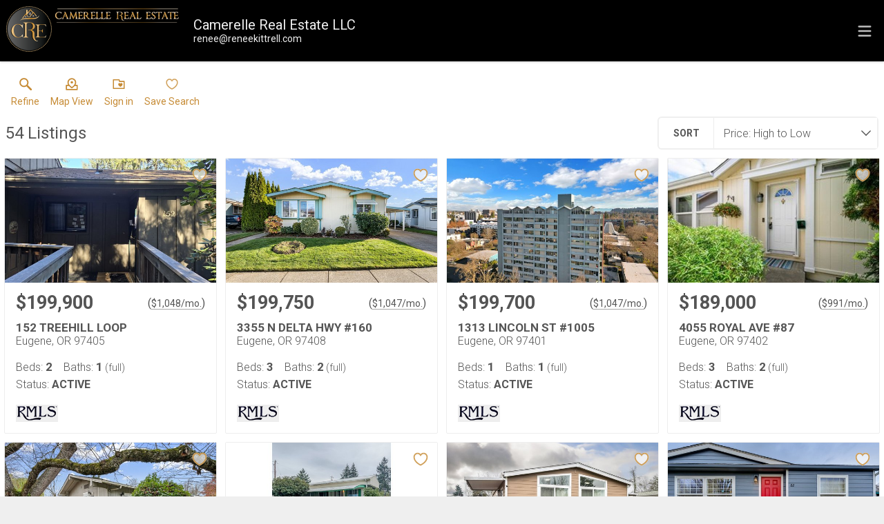

--- FILE ---
content_type: text/html; charset=UTF-8
request_url: https://search.eugene-springfieldorhomesearch.com/search/results/eugene-springfiled-homes-under-200k
body_size: 30750
content:
<!DOCTYPE html>
<html lang="en">
<head>
    <title>Real Estate Search Results</title>
    <meta name="viewport" content="width=device-width, initial-scale=1.0" />
                        <link rel="preconnect" href="https://fonts.gstatic.com/" crossorigin>
                <link href="https://fonts.googleapis.com/css?family=Roboto:300,400,700&display=swap" rel="stylesheet">
    
    <link rel="stylesheet" type="text/css" href="https://reappdata.global.ssl.fastly.net/dist/stylesheets/results.ceb527a7fcc050a5d951.css">

    <meta http-equiv="Content-Type" content="text/html;charset=utf-8">
<meta name="format-detection" content="telephone=no">
<meta http-equiv="x-ua-compatible" content="ie=edge">
<meta property="og:image" content="https://idx-data.dakno.com/dakidx_rmls/w650h433/162965640_1.jpg">

<style type="text/css">
    .dakidx-primary--color,.dakidx #app .dak-buttons li:hover a{color:#000}.dakidx-link-color a{color:#555}.dakidx-secondary--color,.dakidx-footer a,.dakidx #app .dak-buttons a{color:#efefef}.dakidx-btn-primary--color{color:#c68b35}.dakidx-btn-secondary--color{color:#efefef}.dakidx-primary--bg,.dakidx #app .dak-buttons a{background-color:#000}.dakidx-secondary--bg,.dakidx #app .dak-buttons a:hover{background-color:#efefef}.dakidx-btn-primary--bg{background-color:#c68b35}.dakidx-btn-secondary--bg{background-color:#efefef}.dakidx-primary--border,.dakidx #app .dak-buttons a{border-color:#000}.dakidx-secondary--border{border-color:#efefef}.dakidx-btn-primary--border{border-color:#c68b35}.dakidx-btn-secondary--border{border-color:#efefef}
    body { font-family: 'Roboto', sans-serif }
    .header-logos,.dakidx-mls-content h1,.dakidx-mls-content h2,.dakidx-mls-content h3,.dakidx-mls-content h4 { font-family: 'Roboto', sans-serif }
    </style>

  <!-- Global site tag (gtag.js) - Google Analytics -->
  <script async src="https://www.googletagmanager.com/gtag/js?id=UA-68853138-1"></script>


<script>
  window.dataLayer = window.dataLayer || [];
  function gtag(){
    dataLayer.push(arguments);
  }
  gtag('js', new Date());

    gtag('config', 'UA-68853138-1',
    {
      'cookie_flags': 'secure;samesite=none',
    }
  );
  
    gtag('config', 'AW-954216019');
  
  function gtag_report_conversion(form_id, form_name) {
    gtag('event', 'conversion', {
      'event': 'conversion',
      'form_id': form_id,
      'form_name': form_name
    });
    return false;
  }

  </script>

<script type="text/javascript">
    var IDXData = window.IDXData || { };
    IDXData.site_url = "https://www.eugene-springfieldorhomesearch.com";
    IDXData.solution_url = "https://search.eugene-springfieldorhomesearch.com";
    IDXData.brokerage = "Camerelle Real Estate LLC";
    
    window.maptiler_api_key = 'qkfY6ce1hu2yZLqGriNE';
</script>



    <script type="text/javascript" src="https://www.googleadservices.com/pagead/conversion_async.js" async></script>
</head>
<body class="dakidx">
    <div id="app">
        <div></div>
    </div>
    <script src="https://reappdata.global.ssl.fastly.net/dist/js/bundle.2603a30c64d26ebaf619.js"></script>
    <script src="https://reappdata.global.ssl.fastly.net/dist/js/results.47c210959e0f9386107a.js"></script>
    <script>var GLOB = ReactDOM.render(React.createElement(Results, {"data":{"count":54,"data":[{"board":"rmls","property_class":1,"suffix":"res","status_type":0,"listing_status":"Active","mls_num":"162965640","display_listing":1,"display_address":1,"pic":[{"show_pic":1,"src":"https:\/\/idx-data.dakno.com\/dakidx_rmls\/w650h433\/162965640_1.jpg","full":"https:\/\/idx-data.dakno.com\/dakidx_rmls\/full\/162965640_1.jpg"}],"link":"https:\/\/search.eugene-springfieldorhomesearch.com\/rmls\/1-162965640\/152-TREEHILL-LOOP-Eugene","virtual_tour":null,"description":"Set in the wooded hills of southwest Eugene, this 2-bedroom, 1-bath home offers a practical layout with natural light and flexible living space. The property shows deferred maintenance but holds clear potential for updates or redesign. Located near Spencer Butte Trailhead, Amazon Park, and everyday conveniences along W 11th Avenue, this setting combines access and opportunity. A smart choice for those ready to make it their own.Schedule your showing today!","agent_name":"Christopher Lawrence","agent_code":"LAWCHRIS","buyer_agent_commission_label":null,"buyer_agent_commission_details":null,"listing_office":"Trillionaire Realty","office_code":"TRTY01","saved":false,"property_saved":null,"price":"$199,900","sold":false,"address":"152 TREEHILL LOOP","city":"Eugene","state":"OR","zip":"97405","coords":[-123.098444,44.001838],"open_house":[],"primary_data":{"beds":2,"baths_full":[1,null],"acres":null},"compliance":{"results":"","detail_top":"MLS #: <strong>162965640<\/strong><br\/>Listing courtesy of Trillionaire Realty","detail":"","plugin":"","detail_bottom":"","board_logo":{"url":"https:\/\/idx-data.dakno.com\/dakidx_rmls\/rmls_logo.jpg","width":61,"height":25}},"calculator_settings":{"enabled":1,"downpayment":"","mortgage_term":"30","interest_rate":"","tax_rate":""},"colist_agent_code":"","ownership":false,"tracking_link":"https:\/\/search.eugene-springfieldorhomesearch.com\/t?page_url=%2Frmls%2F1-162965640%2F152-TREEHILL-LOOP-Eugene"},{"board":"rmls","property_class":1,"suffix":"res","status_type":0,"listing_status":"Active","mls_num":"123766095","display_listing":1,"display_address":1,"pic":[{"show_pic":1,"src":"https:\/\/idx-data.dakno.com\/dakidx_rmls\/w650h433\/123766095_1.jpg","full":"https:\/\/idx-data.dakno.com\/dakidx_rmls\/full\/123766095_1.jpg"}],"link":"https:\/\/search.eugene-springfieldorhomesearch.com\/rmls\/1-123766095\/3355-N-DELTA-HWY-160-Eugene","virtual_tour":null,"description":"Gorgeous home located in the desirable 55+ gated community of LakeRidge! Enjoy a peaceful lifestyle just minutes from shopping, dining, and everyday conveniences. Outdoor enthusiasts will love the easy access to Ayres Lakes, perfect for biking, walking, bird-watching, and kayaking. This beautifully maintained 1,782 sq. ft. home features an open-concept kitchen with granite countertops, tile backsplash, and stainless steel appliances, flowing seamlessly into a spacious living area highlighted by beautiful floors and a custom built-in hutch, and a formal dining area. The primary suite offers a generously sized walk-in closet, large en-suite bathroom, walk-in shower, and slider access to the covered back patio. A dedicated laundry\/utility room includes a sink and ample storage. Washer and dryer included! Additional features include ADA accessibility, built-in cabinetry and storage throughout, a covered patio, fully fenced easy-care yard, sprinkler system, and an oversized powered shed\u2014ideal for hobbies or extra storage. Comfort, convenience, and quality come together in this exceptional LakeRidge home.","agent_name":"Felicia Mondragon","agent_code":"MONDRAGF","buyer_agent_commission_label":null,"buyer_agent_commission_details":null,"listing_office":"Keller Williams Realty Eugene and Springfield","office_code":"5KES01","saved":false,"property_saved":null,"price":"$199,750","sold":false,"address":"3355 N DELTA HWY #160","city":"Eugene","state":"OR","zip":"97408","coords":[-123.088895,44.099716],"open_house":[],"primary_data":{"beds":3,"baths_full":[2,null],"acres":null},"compliance":{"results":"","detail_top":"MLS #: <strong>123766095<\/strong><br\/>Listing courtesy of Keller Williams Realty Eugene and Springfield","detail":"","plugin":"","detail_bottom":"","board_logo":{"url":"https:\/\/idx-data.dakno.com\/dakidx_rmls\/rmls_logo.jpg","width":61,"height":25}},"calculator_settings":{"enabled":1,"downpayment":"","mortgage_term":"30","interest_rate":"","tax_rate":""},"colist_agent_code":"","ownership":false,"tracking_link":"https:\/\/search.eugene-springfieldorhomesearch.com\/t?page_url=%2Frmls%2F1-123766095%2F3355-N-DELTA-HWY-160-Eugene"},{"board":"rmls","property_class":1,"suffix":"res","status_type":0,"listing_status":"Active","mls_num":"489613292","display_listing":1,"display_address":1,"pic":[{"show_pic":1,"src":"https:\/\/idx-data.dakno.com\/dakidx_rmls\/w650h433\/489613292_1.jpg","full":"https:\/\/idx-data.dakno.com\/dakidx_rmls\/full\/489613292_1.jpg"}],"link":"https:\/\/search.eugene-springfieldorhomesearch.com\/rmls\/1-489613292\/1313-LINCOLN-ST-1005-Eugene","virtual_tour":null,"description":"Willamette Tower Condominium in the Heart of Eugene!  Conveniently located near shopping, restaurants, parks, bus line, arts\/entertainment, and ease of access to the University of Oregon. Enjoy stunning sunrises from the 10th floor location with sweeping views of the Coburg Hills, Downtown and the Cascades beyond. Open floor plan living with high ceilings and storage. Gated entry to your designated parking spot, and secure access to the building entrance, laundry facilities, and mailroom.","agent_name":"Ed St Clair","agent_code":"44961","buyer_agent_commission_label":null,"buyer_agent_commission_details":null,"listing_office":"Windermere RE Lane County","office_code":"5WJT01","saved":false,"property_saved":null,"price":"$199,700","sold":false,"address":"1313 LINCOLN ST #1005","city":"Eugene","state":"OR","zip":"97401","coords":[-123.09683,44.044699],"open_house":[],"primary_data":{"beds":1,"baths_full":[1,null],"acres":null},"compliance":{"results":"","detail_top":"MLS #: <strong>489613292<\/strong><br\/>Listing courtesy of Windermere RE Lane County","detail":"","plugin":"","detail_bottom":"","board_logo":{"url":"https:\/\/idx-data.dakno.com\/dakidx_rmls\/rmls_logo.jpg","width":61,"height":25}},"calculator_settings":{"enabled":1,"downpayment":"","mortgage_term":"30","interest_rate":"","tax_rate":""},"colist_agent_code":"","ownership":false,"tracking_link":"https:\/\/search.eugene-springfieldorhomesearch.com\/t?page_url=%2Frmls%2F1-489613292%2F1313-LINCOLN-ST-1005-Eugene"},{"board":"rmls","property_class":1,"suffix":"res","status_type":0,"listing_status":"Active","mls_num":"552480085","display_listing":1,"display_address":1,"pic":[{"show_pic":1,"src":"https:\/\/idx-data.dakno.com\/dakidx_rmls\/w650h433\/552480085_1.jpg","full":"https:\/\/idx-data.dakno.com\/dakidx_rmls\/full\/552480085_1.jpg"}],"link":"https:\/\/search.eugene-springfieldorhomesearch.com\/rmls\/1-552480085\/4055-ROYAL-AVE-87-Eugene","virtual_tour":null,"description":"$189,000. Beautiful Home in Songbrook -\u2013 Move-In Ready! Welcome to this spacious 3-bed, 2-bath gem in the highly sought-after 55+ community! Tucked into a quiet cul-de-sac, this 1,600 sqft home offers comfort, privacy, and room to thrive. Features You'll Love: Vaulted ceilings and laminate flooring. Oversized living and family rooms \u2013 perfect for entertaining. Large kitchen with island and ample storage. Flexible layout with great separation of space. Generous primary bedroom suite with walk-in shower & soaking tub. Attached garage + fenced backyard for outdoor enjoyment. Space rent: $1,200\/month. Owner carry available \u2013 50% down, 6% interest, 3-year term. Don\u2019t miss this rare opportunity to join a welcoming 55+ community with all the space and flexibility you need.","agent_name":"Kit Sixel","agent_code":"SIXELKIT","buyer_agent_commission_label":null,"buyer_agent_commission_details":null,"listing_office":"Sixel Real Estate","office_code":"5GLR01","saved":false,"property_saved":null,"price":"$189,000","sold":false,"address":"4055 ROYAL AVE #87","city":"Eugene","state":"OR","zip":"97402","coords":[-123.163633,44.070562],"open_house":[],"primary_data":{"beds":3,"baths_full":[2,null],"acres":null},"compliance":{"results":"","detail_top":"MLS #: <strong>552480085<\/strong><br\/>Listing courtesy of Sixel Real Estate","detail":"","plugin":"","detail_bottom":"","board_logo":{"url":"https:\/\/idx-data.dakno.com\/dakidx_rmls\/rmls_logo.jpg","width":61,"height":25}},"calculator_settings":{"enabled":1,"downpayment":"","mortgage_term":"30","interest_rate":"","tax_rate":""},"colist_agent_code":"","ownership":false,"tracking_link":"https:\/\/search.eugene-springfieldorhomesearch.com\/t?page_url=%2Frmls%2F1-552480085%2F4055-ROYAL-AVE-87-Eugene"},{"board":"rmls","property_class":1,"suffix":"res","status_type":0,"listing_status":"Active","mls_num":"107452057","display_listing":1,"display_address":1,"pic":[{"show_pic":1,"src":"https:\/\/idx-data.dakno.com\/dakidx_rmls\/w650h433\/107452057_1.jpg","full":"https:\/\/idx-data.dakno.com\/dakidx_rmls\/full\/107452057_1.jpg"}],"link":"https:\/\/search.eugene-springfieldorhomesearch.com\/rmls\/1-107452057\/2132-W-14TH-CT-Eugene","virtual_tour":null,"description":"Exceptional value for this one level main floor unit with a large common area yard! Light & bright unit with kitchen open to living room. All appliances stay, including  deluxe LG stack washer, dryer and newer range. The unit also boasts a newer walk-in shower and luxury vinyl plank flooring. Kitchen features granite counters and breakfast bar. Both bedrooms feature generous closets and additional storage in the built-ins. French doors guide you to a tranquil patio to enjoy the soothing sounds of Amazon Creek and rustling leaves along the adjacent walking paths.Plus there's a partially covered front patio, security system and small outdoor shed. Unit comes with its own designated covered parking space #6 and a conveniently located mailbox. Westmoreland Village is a well-operated and popular condo complex  features a fitness center & community room. There are also lovely outdoor common use areas, including an outdoor kitchen\/BBQ and picnic area. The HOA covers landscaping, management services, access to all the recreation and common facilities, water, sewer, and garbage! Located next to Fern Ridge bike path and on the bus-line, you'll find convenient access to all Eugene has to offer, whether shopping, great schools, entertainment,  With the complex being just 3 miles from the University of Oregon this unit is ideal for an investment or owner occupy. Condo has been priced to allow further updates and is being sold \"as is\".   Don't miss this affordable gem in a super convenient location!","agent_name":"Jackie Austin","agent_code":"JAUSTIN","buyer_agent_commission_label":null,"buyer_agent_commission_details":null,"listing_office":"Coldwell Banker Professional Group","office_code":"5CBP01","saved":false,"property_saved":null,"price":"$185,000","sold":false,"address":"2132 W 14TH CT","city":"Eugene","state":"OR","zip":"97402","coords":[-123.123843,44.044381],"open_house":[],"primary_data":{"beds":2,"baths_full":[1,null],"acres":null},"compliance":{"results":"","detail_top":"MLS #: <strong>107452057<\/strong><br\/>Listing courtesy of Coldwell Banker Professional Group","detail":"","plugin":"","detail_bottom":"","board_logo":{"url":"https:\/\/idx-data.dakno.com\/dakidx_rmls\/rmls_logo.jpg","width":61,"height":25}},"calculator_settings":{"enabled":1,"downpayment":"","mortgage_term":"30","interest_rate":"","tax_rate":""},"colist_agent_code":"","ownership":false,"tracking_link":"https:\/\/search.eugene-springfieldorhomesearch.com\/t?page_url=%2Frmls%2F1-107452057%2F2132-W-14TH-CT-Eugene"},{"board":"rmls","property_class":1,"suffix":"res","status_type":0,"listing_status":"Active","mls_num":"503489719","display_listing":1,"display_address":1,"pic":[{"show_pic":1,"src":"https:\/\/idx-data.dakno.com\/dakidx_rmls\/w650h433\/503489719_1.jpg","full":"https:\/\/idx-data.dakno.com\/dakidx_rmls\/full\/503489719_1.jpg"}],"link":"https:\/\/search.eugene-springfieldorhomesearch.com\/rmls\/1-503489719\/34098-EL-ROBLE-AVE-Eugene","virtual_tour":null,"description":"WOW! Well-maintained vintage mobile home in great condition. It sits on a corner lot with an open feel and offers covered RV parking, a carport, a covered patio, and a workshop, with plenty of storage space. Updates include two hot water heaters installed about 4 years ago, a newer stove installed about 3 years ago, luxury vinyl plank flooring, a remodeled bathroom, and an electric security gate. This property is on a community water system with a $25 monthly fee. A great find you won\u2019t want to miss!","agent_name":"Alison Miller","agent_code":"ALISONM","buyer_agent_commission_label":null,"buyer_agent_commission_details":null,"listing_office":"RE\/MAX Integrity","office_code":"5REI01","saved":false,"property_saved":null,"price":"$179,950","sold":false,"address":"34098 EL ROBLE AVE","city":"Eugene","state":"OR","zip":"97405","coords":[-123.006289,44.005979],"open_house":[],"primary_data":{"beds":2,"baths_full":[1,null],"acres":0.16},"compliance":{"results":"","detail_top":"MLS #: <strong>503489719<\/strong><br\/>Listing courtesy of RE\/MAX Integrity","detail":"","plugin":"","detail_bottom":"","board_logo":{"url":"https:\/\/idx-data.dakno.com\/dakidx_rmls\/rmls_logo.jpg","width":61,"height":25}},"calculator_settings":{"enabled":1,"downpayment":"","mortgage_term":"30","interest_rate":"","tax_rate":""},"colist_agent_code":"","ownership":false,"tracking_link":"https:\/\/search.eugene-springfieldorhomesearch.com\/t?page_url=%2Frmls%2F1-503489719%2F34098-EL-ROBLE-AVE-Eugene"},{"board":"rmls","property_class":1,"suffix":"res","status_type":0,"listing_status":"Active","mls_num":"147406334","display_listing":1,"display_address":1,"pic":[{"show_pic":1,"src":"https:\/\/idx-data.dakno.com\/dakidx_rmls\/w650h433\/147406334_1.jpg","full":"https:\/\/idx-data.dakno.com\/dakidx_rmls\/full\/147406334_1.jpg"}],"link":"https:\/\/search.eugene-springfieldorhomesearch.com\/rmls\/1-147406334\/485-SCOTTS-GLEN-DR-Springfield","virtual_tour":null,"description":"Lovely, updated two bedroom, two bathroom home in a cul de sac. Waterproof vinyl flooring throughout, remodeled kitchen & bathrooms feature newer flooring, sinks, and countertops. Spacious fenced backyard includes a covered deck, a tool shed, and two bonus rooms (endless possibilities: home office, extra storage, gym, art studio). Large laundryroom\/utility room with a built-in desk. Extra deep carport plus an RV\/boat parking pad. Newer siding and a newer roof. All for $175,000. Space rent only $765\/mo in this all-ages park.","agent_name":"Kit Sixel","agent_code":"SIXELKIT","buyer_agent_commission_label":null,"buyer_agent_commission_details":null,"listing_office":"Sixel Real Estate","office_code":"5GLR01","saved":false,"property_saved":null,"price":"$175,000","sold":false,"address":"485 SCOTTS GLEN DR","city":"Springfield","state":"OR","zip":"97477","coords":[-123.033846,44.065135],"open_house":[],"primary_data":{"beds":2,"baths_full":[2,null],"acres":null},"compliance":{"results":"","detail_top":"MLS #: <strong>147406334<\/strong><br\/>Listing courtesy of Sixel Real Estate","detail":"","plugin":"","detail_bottom":"","board_logo":{"url":"https:\/\/idx-data.dakno.com\/dakidx_rmls\/rmls_logo.jpg","width":61,"height":25}},"calculator_settings":{"enabled":1,"downpayment":"","mortgage_term":"30","interest_rate":"","tax_rate":""},"colist_agent_code":"","ownership":false,"tracking_link":"https:\/\/search.eugene-springfieldorhomesearch.com\/t?page_url=%2Frmls%2F1-147406334%2F485-SCOTTS-GLEN-DR-Springfield"},{"board":"rmls","property_class":1,"suffix":"res","status_type":0,"listing_status":"Active","mls_num":"398143757","display_listing":1,"display_address":1,"pic":[{"show_pic":1,"src":"https:\/\/idx-data.dakno.com\/dakidx_rmls\/w650h433\/398143757_1.jpg","full":"https:\/\/idx-data.dakno.com\/dakidx_rmls\/full\/398143757_1.jpg"}],"link":"https:\/\/search.eugene-springfieldorhomesearch.com\/rmls\/1-398143757\/2350-N-TERRY-ST-88-Eugene","virtual_tour":null,"description":"Beautifully maintained manufactured home waiting for its new owner in this all-age park. Thoughtful updates include interior paint in 2020, a new roof and windows in 2022, and fresh exterior paint with new front and back siding in 2025. Stunning natural hardwood floors, installed in 2017, flow throughout the home and add timeless appeal. A gorgeous primary suite and dedicated office enhance the comfort and versatility of the space. You truly must see this home to appreciate the free-flowing layout and smart use of space\u2014it simply feels right the moment you walk in.","agent_name":"Becki Trowbridge","agent_code":"BECKITRO","buyer_agent_commission_label":null,"buyer_agent_commission_details":null,"listing_office":"eXp Realty LLC","office_code":"5EXP03","saved":false,"property_saved":null,"price":"$165,000","sold":false,"address":"2350 N TERRY ST #88","city":"Eugene","state":"OR","zip":"97402","coords":[-123.189787,44.094356],"open_house":[],"primary_data":{"beds":3,"baths_full":[2,null],"acres":null},"compliance":{"results":"","detail_top":"MLS #: <strong>398143757<\/strong><br\/>Listing courtesy of eXp Realty LLC","detail":"","plugin":"","detail_bottom":"","board_logo":{"url":"https:\/\/idx-data.dakno.com\/dakidx_rmls\/rmls_logo.jpg","width":61,"height":25}},"calculator_settings":{"enabled":1,"downpayment":"","mortgage_term":"30","interest_rate":"","tax_rate":""},"colist_agent_code":"","ownership":false,"tracking_link":"https:\/\/search.eugene-springfieldorhomesearch.com\/t?page_url=%2Frmls%2F1-398143757%2F2350-N-TERRY-ST-88-Eugene"},{"board":"rmls","property_class":1,"suffix":"res","status_type":0,"listing_status":"Active","mls_num":"126339229","display_listing":1,"display_address":1,"pic":[{"show_pic":1,"src":"https:\/\/idx-data.dakno.com\/dakidx_rmls\/w650h433\/126339229_1.jpg","full":"https:\/\/idx-data.dakno.com\/dakidx_rmls\/full\/126339229_1.jpg"}],"link":"https:\/\/search.eugene-springfieldorhomesearch.com\/rmls\/1-126339229\/4900-ROYAL-AVE-105-Eugene","virtual_tour":null,"description":"This brand new, move-in ready home in the Royal Oaks community offers an exceptional homeownership opportunity. Thoughtfully designed, this open-concept floor plan is bright and airy with ample windows and tall 8\u2019 ceilings. The elegant kitchen features Samsung\u00ae stainless steel appliances, abundant cabinet storage, and a large island\u2014perfect for both cooking and entertaining. The primary bedroom includes a walk-in closet, while the spacious en-suite bath boasts double sinks and a fiberglass shower with glass doors. Throughout the home, hardwood cabinets, LED can lighting, and Pfister\u00ae faucets elevate the design. Enjoy year-round comfort with an Ecobee\u00ae smart thermostat and furnace, which is pre-wired and ready for a heatpump. The Royal Oaks community offers a low-maintenance lifestyle with amenities such as swimming pool, club-house, optional gated RV Storage, basketball court, and playground. This community is a welcoming environment for all ages, and pets are allowed with park approval.","agent_name":"Brian Cannon","agent_code":"CANNONBR","buyer_agent_commission_label":null,"buyer_agent_commission_details":null,"listing_office":"Windermere RE Lane County","office_code":"5WJT01","saved":false,"property_saved":null,"price":"$159,000","sold":false,"address":"4900 ROYAL AVE #105","city":"Eugene","state":"OR","zip":"97402","coords":[-123.184192,44.068181],"open_house":[],"primary_data":{"beds":3,"baths_full":[2,null],"acres":null},"compliance":{"results":"","detail_top":"MLS #: <strong>126339229<\/strong><br\/>Listing courtesy of Windermere RE Lane County","detail":"","plugin":"","detail_bottom":"","board_logo":{"url":"https:\/\/idx-data.dakno.com\/dakidx_rmls\/rmls_logo.jpg","width":61,"height":25}},"calculator_settings":{"enabled":1,"downpayment":"","mortgage_term":"30","interest_rate":"","tax_rate":""},"colist_agent_code":"","ownership":false,"tracking_link":"https:\/\/search.eugene-springfieldorhomesearch.com\/t?page_url=%2Frmls%2F1-126339229%2F4900-ROYAL-AVE-105-Eugene"},{"board":"rmls","property_class":1,"suffix":"res","status_type":0,"listing_status":"Active","mls_num":"575941201","display_listing":1,"display_address":1,"pic":[{"show_pic":1,"src":"https:\/\/idx-data.dakno.com\/dakidx_rmls\/w650h433\/575941201_1.jpg","full":"https:\/\/idx-data.dakno.com\/dakidx_rmls\/full\/575941201_1.jpg"}],"link":"https:\/\/search.eugene-springfieldorhomesearch.com\/rmls\/1-575941201\/338-ARCHIE-ST-Eugene","virtual_tour":null,"description":"Welcome to your new home! This beautifully remodeled 4-bedroom, 2-bath manufactured home offers the perfect blend of comfort, space, and modern updates\u2014ready for you to move in and start making memories.? Features You\u2019ll Love:\u2022Spacious open floor plan ideal for family living and entertaining\u2022Freshly updated kitchen with modern cabinetry, countertops, and appliances\u2022Two fully remodeled bathrooms featuring stylish fixtures and finishes\u2022Generously sized bedrooms, including a primary suite with en-suite bath\u2022New flooring and fresh paint throughout, giving the home a clean, contemporary feel\u2022Abundant natural light and thoughtful layout make every room feel welcoming?? Desirable LocationNestled in a quiet, well-maintained community, this home offers easy access to schools, parks, shopping, and dining. Whether you\u2019re commuting or working from home, you\u2019ll appreciate the convenient location and peaceful surroundings.?? Turnkey ReadyNo need to wait\u2014this home is move-in ready with all the major updates already completed. Just unpack and enjoy your new space!?? Don\u2019t miss this opportunity to own a spacious, upgraded home in one of the area\u2019s most sought-after neighborhoods. Schedule your private tour today!","agent_name":"Mariela Castellanos Velazquez","agent_code":"CASTELMA","buyer_agent_commission_label":null,"buyer_agent_commission_details":null,"listing_office":"United Real Estate Properties","office_code":"5URE01","saved":false,"property_saved":null,"price":"$150,000","sold":false,"address":"338 ARCHIE ST","city":"Eugene","state":"OR","zip":"97402","coords":[-123.156081,44.064951],"open_house":[],"primary_data":{"beds":4,"baths_full":[2,null],"acres":null},"compliance":{"results":"","detail_top":"MLS #: <strong>575941201<\/strong><br\/>Listing courtesy of United Real Estate Properties","detail":"","plugin":"","detail_bottom":"","board_logo":{"url":"https:\/\/idx-data.dakno.com\/dakidx_rmls\/rmls_logo.jpg","width":61,"height":25}},"calculator_settings":{"enabled":1,"downpayment":"","mortgage_term":"30","interest_rate":"","tax_rate":""},"colist_agent_code":"","ownership":false,"tracking_link":"https:\/\/search.eugene-springfieldorhomesearch.com\/t?page_url=%2Frmls%2F1-575941201%2F338-ARCHIE-ST-Eugene"},{"board":"rmls","property_class":1,"suffix":"res","status_type":0,"listing_status":"Active","mls_num":"344726001","display_listing":1,"display_address":1,"pic":[{"show_pic":1,"src":"https:\/\/idx-data.dakno.com\/dakidx_rmls\/w650h433\/344726001_1.jpg","full":"https:\/\/idx-data.dakno.com\/dakidx_rmls\/full\/344726001_1.jpg"}],"link":"https:\/\/search.eugene-springfieldorhomesearch.com\/rmls\/1-344726001\/1699-N-TERRY-ST-89-Eugene","virtual_tour":null,"description":"Very well maintained 1989 Golden West Home in Gated all ages  Community. Large spacious kitchen with Pantry, Eating Bar and Refrigerator. Large Living room, Family Room, Master Suite with Walk in closet, Spacious Master Bath with lots of storage. Formal Dining Room, Large covered Porch, Storage Shed, Low maintenance yard with Sprinklers. Roof was replaced in December 2018","agent_name":"Corinne Painter","agent_code":"PAINTERC","buyer_agent_commission_label":null,"buyer_agent_commission_details":null,"listing_office":"Coldwell Banker Professional Group","office_code":"5CBP01","saved":false,"property_saved":null,"price":"$150,000","sold":false,"address":"1699 N TERRY ST #89","city":"Eugene","state":"OR","zip":"97402","coords":[-123.185508,44.080481],"open_house":[],"primary_data":{"beds":3,"baths_full":[2,null],"acres":null},"compliance":{"results":"","detail_top":"MLS #: <strong>344726001<\/strong><br\/>Listing courtesy of Coldwell Banker Professional Group","detail":"","plugin":"","detail_bottom":"","board_logo":{"url":"https:\/\/idx-data.dakno.com\/dakidx_rmls\/rmls_logo.jpg","width":61,"height":25}},"calculator_settings":{"enabled":1,"downpayment":"","mortgage_term":"30","interest_rate":"","tax_rate":""},"colist_agent_code":"","ownership":false,"tracking_link":"https:\/\/search.eugene-springfieldorhomesearch.com\/t?page_url=%2Frmls%2F1-344726001%2F1699-N-TERRY-ST-89-Eugene"},{"board":"rmls","property_class":1,"suffix":"res","status_type":0,"listing_status":"Active","mls_num":"768325816","display_listing":1,"display_address":1,"pic":[{"show_pic":1,"src":"https:\/\/idx-data.dakno.com\/dakidx_rmls\/w650h433\/768325816_1.jpg","full":"https:\/\/idx-data.dakno.com\/dakidx_rmls\/full\/768325816_1.jpg"}],"link":"https:\/\/search.eugene-springfieldorhomesearch.com\/rmls\/1-768325816\/1699-N-TERRY-ST-272-Eugene","virtual_tour":null,"description":"This updated fully remodeled double wide provides ample natural light and beautiful features throughout the home. From new floors, to kitchen counters, new lighting throughout, new exterior paint and indoor paint you will not want to miss seeing this home! Must be pre-approved with the park first.","agent_name":"Lara Fernandez","agent_code":"ARKINLAR","buyer_agent_commission_label":null,"buyer_agent_commission_details":null,"listing_office":"United Real Estate Properties","office_code":"5URE01","saved":false,"property_saved":null,"price":"$149,400","sold":false,"address":"1699 N TERRY ST #272","city":"Eugene","state":"OR","zip":"97402","coords":[-123.185509,44.080464],"open_house":[],"primary_data":{"beds":2,"baths_full":[2,null],"acres":null},"compliance":{"results":"","detail_top":"MLS #: <strong>768325816<\/strong><br\/>Listing courtesy of United Real Estate Properties","detail":"","plugin":"","detail_bottom":"","board_logo":{"url":"https:\/\/idx-data.dakno.com\/dakidx_rmls\/rmls_logo.jpg","width":61,"height":25}},"calculator_settings":{"enabled":1,"downpayment":"","mortgage_term":"30","interest_rate":"","tax_rate":""},"colist_agent_code":"","ownership":false,"tracking_link":"https:\/\/search.eugene-springfieldorhomesearch.com\/t?page_url=%2Frmls%2F1-768325816%2F1699-N-TERRY-ST-272-Eugene"},{"board":"rmls","property_class":1,"suffix":"res","status_type":0,"listing_status":"Active","mls_num":"108565164","display_listing":1,"display_address":1,"pic":[{"show_pic":1,"src":"https:\/\/idx-data.dakno.com\/dakidx_rmls\/w650h433\/108565164_1.jpg","full":"https:\/\/idx-data.dakno.com\/dakidx_rmls\/full\/108565164_1.jpg"}],"link":"https:\/\/search.eugene-springfieldorhomesearch.com\/rmls\/1-108565164\/4055-ROYAL-AVE-133-Eugene","virtual_tour":null,"description":"Don't miss this great deal! Priced to sell. Spacious and well-maintained home.  Large primary bedroom with large walk-in closet.  Large two car garage with built in cabinets and attic storage space.  Home backs up to green space. 55+ community.  Many amenities come with living in this neighborhood; Clubhouse, RV storage, Dog park, pool, game room and much more. Owner is licensed Real Estate agent in Oregon. Buyer must be approved by park.  Park rent is $1200 a month.","agent_name":"Thomas Gerhart","agent_code":"GERHARTT","buyer_agent_commission_label":null,"buyer_agent_commission_details":null,"listing_office":"Country Green Realty LLC","office_code":"5CNG01","saved":false,"property_saved":null,"price":"$147,999","sold":false,"address":"4055 ROYAL AVE #133","city":"Eugene","state":"OR","zip":"97402","coords":[-123.163788,44.073079],"open_house":[],"primary_data":{"beds":4,"baths_full":[2,null],"acres":null},"compliance":{"results":"","detail_top":"MLS #: <strong>108565164<\/strong><br\/>Listing courtesy of Country Green Realty LLC","detail":"","plugin":"","detail_bottom":"","board_logo":{"url":"https:\/\/idx-data.dakno.com\/dakidx_rmls\/rmls_logo.jpg","width":61,"height":25}},"calculator_settings":{"enabled":1,"downpayment":"","mortgage_term":"30","interest_rate":"","tax_rate":""},"colist_agent_code":"","ownership":false,"tracking_link":"https:\/\/search.eugene-springfieldorhomesearch.com\/t?page_url=%2Frmls%2F1-108565164%2F4055-ROYAL-AVE-133-Eugene"},{"board":"rmls","property_class":1,"suffix":"res","status_type":0,"listing_status":"Active","mls_num":"274319639","display_listing":1,"display_address":1,"pic":[{"show_pic":1,"src":"https:\/\/idx-data.dakno.com\/dakidx_rmls\/w650h433\/274319639_1.jpg","full":"https:\/\/idx-data.dakno.com\/dakidx_rmls\/full\/274319639_1.jpg"}],"link":"https:\/\/search.eugene-springfieldorhomesearch.com\/rmls\/1-274319639\/2799-BELL-AVE-Eugene","virtual_tour":null,"description":"This fixer-upper sits on a private lot at the end of the street, neighboring Trainsong Park, with great potential. The home is listed as having five bedrooms and one bathroom on the tax records, with a total square footage of 1,514. The lot is large enough to park RVs and could potentially fit a shop. Once finished, this home will be a great addition to an active Eugene market.","agent_name":"Zach Bernards","agent_code":"BERNARDZ","buyer_agent_commission_label":null,"buyer_agent_commission_details":null,"listing_office":"Willcuts Company Real Estate","office_code":"WLCR01","saved":false,"property_saved":null,"price":"$140,000","sold":false,"address":"2799 BELL AVE","city":"Eugene","state":"OR","zip":"97401","coords":[-123.137552,44.069089],"open_house":[],"primary_data":{"beds":5,"baths_full":[1,null],"acres":0.2},"compliance":{"results":"","detail_top":"MLS #: <strong>274319639<\/strong><br\/>Listing courtesy of Willcuts Company Real Estate","detail":"","plugin":"","detail_bottom":"","board_logo":{"url":"https:\/\/idx-data.dakno.com\/dakidx_rmls\/rmls_logo.jpg","width":61,"height":25}},"calculator_settings":{"enabled":1,"downpayment":"","mortgage_term":"30","interest_rate":"","tax_rate":""},"colist_agent_code":"","ownership":false,"tracking_link":"https:\/\/search.eugene-springfieldorhomesearch.com\/t?page_url=%2Frmls%2F1-274319639%2F2799-BELL-AVE-Eugene"},{"board":"rmls","property_class":1,"suffix":"res","status_type":0,"listing_status":"Active","mls_num":"741426115","display_listing":1,"display_address":1,"pic":[{"show_pic":1,"src":"https:\/\/idx-data.dakno.com\/dakidx_rmls\/w650h433\/741426115_1.jpg","full":"https:\/\/idx-data.dakno.com\/dakidx_rmls\/full\/741426115_1.jpg"}],"link":"https:\/\/search.eugene-springfieldorhomesearch.com\/rmls\/1-741426115\/1199-N-TERRY-ST-366-Eugene","virtual_tour":null,"description":"This clean, well-located home sits in the heart of Daneland. Welcome yourself in from the covered wraparound deck into an immaculately maintained interior. The spacious living room features vaulted ceilings and a skylight that fills the space with natural light. The roomy kitchen is also vaulted with a skylight and offers ample cupboard and counter space, an eat-at bar, Bosch dishwasher, disposal, and flat-top range. The dining room includes a built-in china cabinet and overlooks the park, with no homes directly in front, providing an open and peaceful view. Two additional bedrooms offer flexibility for guests, an office, or hobbies. The master bedroom features extra built-in storage, and the master bathroom includes a garden tub with additional storage. Heat pump 2015, inside portion replaced 08\/25, water heater 2015, roof 12\/17.The large, very clean shed includes its own electrical panel and workbench. The low-maintenance yard allows for easy upkeep. Park amenities include an indoor year-round pool and hot tub, a meeting room with scheduled activities, a library, trash service, and cable.","agent_name":"Skye Schuttpelz","agent_code":"43431","buyer_agent_commission_label":null,"buyer_agent_commission_details":null,"listing_office":"United Real Estate Properties","office_code":"5URE01","saved":false,"property_saved":null,"price":"$134,900","sold":false,"address":"1199 N TERRY ST #366","city":"Eugene","state":"OR","zip":"97402","coords":[-123.186761,44.074273],"open_house":[],"primary_data":{"beds":3,"baths_full":[2,null],"acres":null},"compliance":{"results":"","detail_top":"MLS #: <strong>741426115<\/strong><br\/>Listing courtesy of United Real Estate Properties","detail":"","plugin":"","detail_bottom":"","board_logo":{"url":"https:\/\/idx-data.dakno.com\/dakidx_rmls\/rmls_logo.jpg","width":61,"height":25}},"calculator_settings":{"enabled":1,"downpayment":"","mortgage_term":"30","interest_rate":"","tax_rate":""},"colist_agent_code":"","ownership":false,"tracking_link":"https:\/\/search.eugene-springfieldorhomesearch.com\/t?page_url=%2Frmls%2F1-741426115%2F1199-N-TERRY-ST-366-Eugene"},{"board":"rmls","property_class":1,"suffix":"res","status_type":0,"listing_status":"Active","mls_num":"772478300","display_listing":1,"display_address":1,"pic":[{"show_pic":1,"src":"https:\/\/idx-data.dakno.com\/dakidx_rmls\/w650h433\/772478300_1.jpg","full":"https:\/\/idx-data.dakno.com\/dakidx_rmls\/full\/772478300_1.jpg"}],"link":"https:\/\/search.eugene-springfieldorhomesearch.com\/rmls\/1-772478300\/1199-N-TERRY-ST-309-Eugene","virtual_tour":null,"description":"Discover comfortable, low-maintenance living in this well-maintained, move-in-ready home located in the highly sought-after Daneland 55+ Community. Offering 4 bedrooms, 2 full baths, and 1,876 sq. ft., this home provides generous space with both a vaulted living room and a separate vaulted family room, ideal for everyday living, entertaining, or flexible use. The open layout allows for easy flow, while the spacious bedrooms offer room for guests, hobbies, or a home office. An oversized 18x10 shed\/workshop with electricity (previously used as a shop) adds excellent storage or workspace. Enjoy a long covered carport, convenient access with both stairs and a ramp, and a low-maintenance yard. Daneland is a friendly, well-managed 55+ community featuring an indoor pool, hot tub, fitness room, billiards, library, social room with kitchenette, and open green spaces. Space rent is $975\/month and includes basic Xfinity cable, garbage, curbside yard waste pickup, and park maintenance. Pets up to 20 lbs welcome. On-site RV parking & RV hookups available for an additional monthly fee. A wonderful opportunity to enjoy comfort, convenience, and community - Don't miss out! Call to schedule your private tour today!","agent_name":"Rheola Coy","agent_code":"COYRHEO1","buyer_agent_commission_label":null,"buyer_agent_commission_details":null,"listing_office":"Premiere Property Group, LLC","office_code":"5PPG01","saved":false,"property_saved":null,"price":"$130,000","sold":false,"address":"1199 N TERRY ST #309","city":"Eugene","state":"OR","zip":"97402","coords":[-123.187915,44.072937],"open_house":[],"primary_data":{"beds":4,"baths_full":[2,null],"acres":null},"compliance":{"results":"","detail_top":"MLS #: <strong>772478300<\/strong><br\/>Listing courtesy of Premiere Property Group, LLC","detail":"","plugin":"","detail_bottom":"","board_logo":{"url":"https:\/\/idx-data.dakno.com\/dakidx_rmls\/rmls_logo.jpg","width":61,"height":25}},"calculator_settings":{"enabled":1,"downpayment":"","mortgage_term":"30","interest_rate":"","tax_rate":""},"colist_agent_code":"","ownership":false,"tracking_link":"https:\/\/search.eugene-springfieldorhomesearch.com\/t?page_url=%2Frmls%2F1-772478300%2F1199-N-TERRY-ST-309-Eugene"},{"board":"rmls","property_class":1,"suffix":"res","status_type":0,"listing_status":"Active","mls_num":"539686430","display_listing":1,"display_address":1,"pic":[{"show_pic":1,"src":"https:\/\/idx-data.dakno.com\/dakidx_rmls\/w650h433\/539686430_1.jpg","full":"https:\/\/idx-data.dakno.com\/dakidx_rmls\/full\/539686430_1.jpg"}],"link":"https:\/\/search.eugene-springfieldorhomesearch.com\/rmls\/1-539686430\/4055-ROYAL-AVE-69-Eugene","virtual_tour":null,"description":"This well maintained home is located in the heart of the Songbrook 55+ Community next to the clubhouse and pool. This prime location has additional bonus parking and is steps away from everything this community has to offer! The home is a gardeners paradise with both native and tropical plants in the front, has an accessible entry way, large driveway, lots of near by parking, and an extended garage.\u00a0The open floor plan features vaulted ceilings, plush carpeting, large picture windows, lots of natural light, heat pump with A\/C, and upgraded laminate. The kitchen comes equipped with lots of cupboard space, appliance package, eat bar, pantry cupboards, has laminate flooring and gives way to the large dining room!\u00a0 The large primary suite features plush carpeting, walk-in closet, walk-in shower, large vanity, loads of storage, and is away from the other rooms offering a great separation of space. The two additional bedrooms offer additional\u00a0space with roomy closets and their own bathroom. The enclosed porch offers year round enjoyment of the\u00a0outdoors while shielded\u00a0from the weather. The park has many amenities available to its residences and their guests which includes an indoor pool and hot tub, clubhouse with kitchen, fitness room, game room, dog run, manicured grounds, ponds and more! All of this with shopping, restaurants, and quick access to the freeway!","agent_name":"Heather Tipler","agent_code":"COMPTONH","buyer_agent_commission_label":null,"buyer_agent_commission_details":null,"listing_office":"Hybrid Real Estate","office_code":"5HYB01","saved":false,"property_saved":null,"price":"$130,000","sold":false,"address":"4055 ROYAL AVE #69","city":"Eugene","state":"OR","zip":"97402","coords":[-123.16562,44.07086],"open_house":[],"primary_data":{"beds":3,"baths_full":[2,null],"acres":null},"compliance":{"results":"","detail_top":"MLS #: <strong>539686430<\/strong><br\/>Listing courtesy of Hybrid Real Estate","detail":"","plugin":"","detail_bottom":"","board_logo":{"url":"https:\/\/idx-data.dakno.com\/dakidx_rmls\/rmls_logo.jpg","width":61,"height":25}},"calculator_settings":{"enabled":1,"downpayment":"","mortgage_term":"30","interest_rate":"","tax_rate":""},"colist_agent_code":"","ownership":false,"tracking_link":"https:\/\/search.eugene-springfieldorhomesearch.com\/t?page_url=%2Frmls%2F1-539686430%2F4055-ROYAL-AVE-69-Eugene"},{"board":"rmls","property_class":1,"suffix":"res","status_type":0,"listing_status":"Active","mls_num":"605289707","display_listing":1,"display_address":1,"pic":[{"show_pic":1,"src":"https:\/\/idx-data.dakno.com\/dakidx_rmls\/w650h433\/605289707_1.jpg","full":"https:\/\/idx-data.dakno.com\/dakidx_rmls\/full\/605289707_1.jpg"}],"link":"https:\/\/search.eugene-springfieldorhomesearch.com\/rmls\/1-605289707\/1475-GREEN-ACRES-RD-83-Eugene","virtual_tour":null,"description":"BRAND NEW ROOF JUST INSTALLED TO CURRENT CODES. Owner must relocate and is offering this 1500+ sq ft well maintained 1987 manufactured home featuring 3 bedrooms & 2 bathrooms all situated in a peaceful 55+ park.  Home is located on a large corner lot in a quiet setting in the park. Step inside to discover vaulted ceilings, skylights and an open floor plan filled with natural light. The spacious kitchen features an island, ample storage and includes all the appliances. This home is perfect for everyday living and entertaining. Comfort upgrades include ductless heat pump, newer furnace & water heater, keeping you cozy year-round with energy efficiency in mind. Additional recent upgrades were kitchen & bathroom faucets and new toilets. The large primary suite includes generous closet space, garden tub & walk-in shower. Additional enjoy outdoor living on the welcoming front porch deck or the covered back deck ideal for relaxing. Leaf guard cover on front gutters. The new fully fenced yard offers peace of security plus a low maintenance yard and plenty of outside storage. Space rent includes water, sewer, garbage road maintenance, park amenities(i.e. pool, hot tub, library, meeting room and a post office) making this home both comfortable and affordable. A wonderful place to call home.","agent_name":"Marlo Nixon","agent_code":"NIXONMAR","buyer_agent_commission_label":null,"buyer_agent_commission_details":null,"listing_office":"Valley Real Estate","office_code":"5VAR01","saved":false,"property_saved":null,"price":"$129,900","sold":false,"address":"1475 GREEN ACRES RD #83","city":"Eugene","state":"OR","zip":"97408","coords":[-123.090578,44.096136],"open_house":[],"primary_data":{"beds":3,"baths_full":[2,null],"acres":null},"compliance":{"results":"","detail_top":"MLS #: <strong>605289707<\/strong><br\/>Listing courtesy of Valley Real Estate","detail":"","plugin":"","detail_bottom":"","board_logo":{"url":"https:\/\/idx-data.dakno.com\/dakidx_rmls\/rmls_logo.jpg","width":61,"height":25}},"calculator_settings":{"enabled":1,"downpayment":"","mortgage_term":"30","interest_rate":"","tax_rate":""},"colist_agent_code":"","ownership":false,"tracking_link":"https:\/\/search.eugene-springfieldorhomesearch.com\/t?page_url=%2Frmls%2F1-605289707%2F1475-GREEN-ACRES-RD-83-Eugene"},{"board":"rmls","property_class":1,"suffix":"res","status_type":0,"listing_status":"Active","mls_num":"665062733","display_listing":1,"display_address":1,"pic":[{"show_pic":1,"src":"https:\/\/idx-data.dakno.com\/dakidx_rmls\/w650h433\/665062733_1.jpg","full":"https:\/\/idx-data.dakno.com\/dakidx_rmls\/full\/665062733_1.jpg"}],"link":"https:\/\/search.eugene-springfieldorhomesearch.com\/rmls\/1-665062733\/1415-S-BERTELSEN-RD-96-Eugene","virtual_tour":null,"description":"Well-maintained 3-bed, 2-full bath manufactured home in Churchill Meadows, a desirable all-ages park. This spacious 1,248 sq ft home features new interior paint and trim, offering a fresh, clean look throughout. Open living and dining area provides great natural light and a comfortable flow. Washer and dryer included for your convenience. The primary bedroom includes an en suite bathroom and a walk-in closet. Two additional bedrooms are perfect for family, guests, or a home office\/gym\/hobby room, etc. Enjoy the outdoors in the wrap-around fenced yard\u2014ideal for pets, play, or entertaining. A shed provides plenty of extra storage space. Buyers must be approved by park management. Don't miss this affordable, move-in-ready opportunity! Financing can be obtained through Justin St. Clair at Summit Funding. Sellers may do seller-carry finance.","agent_name":"Linda Novrit","agent_code":"NOVRITLA","buyer_agent_commission_label":null,"buyer_agent_commission_details":null,"listing_office":"Hybrid Real Estate","office_code":"5HYB01","saved":false,"property_saved":null,"price":"$129,000","sold":false,"address":"1415 S BERTELSEN RD #96","city":"Eugene","state":"OR","zip":"97402","coords":[-123.16072,44.043236],"open_house":[],"primary_data":{"beds":3,"baths_full":[2,null],"acres":null},"compliance":{"results":"","detail_top":"MLS #: <strong>665062733<\/strong><br\/>Listing courtesy of Hybrid Real Estate","detail":"","plugin":"","detail_bottom":"","board_logo":{"url":"https:\/\/idx-data.dakno.com\/dakidx_rmls\/rmls_logo.jpg","width":61,"height":25}},"calculator_settings":{"enabled":1,"downpayment":"","mortgage_term":"30","interest_rate":"","tax_rate":""},"colist_agent_code":"","ownership":false,"tracking_link":"https:\/\/search.eugene-springfieldorhomesearch.com\/t?page_url=%2Frmls%2F1-665062733%2F1415-S-BERTELSEN-RD-96-Eugene"},{"board":"rmls","property_class":1,"suffix":"res","status_type":0,"listing_status":"Active","mls_num":"542934154","display_listing":1,"display_address":1,"pic":[{"show_pic":1,"src":"https:\/\/idx-data.dakno.com\/dakidx_rmls\/w650h433\/542934154_1.jpg","full":"https:\/\/idx-data.dakno.com\/dakidx_rmls\/full\/542934154_1.jpg"}],"link":"https:\/\/search.eugene-springfieldorhomesearch.com\/rmls\/1-542934154\/1199-N-TERRY-ST-Eugene","virtual_tour":null,"description":"Large 3 bedroom home with kitchen counter and cabinetry abundance. Home has new flooring, remodeled bath area and large rooms to boot. Two separate parking driveways along with handy storage shed and decking help make this home special.  As an extra bonus, Daneland's clubhouse with indoor swimming area, exercise room, billiards area, library and tennis courts help make this park exceptional. Park lease rate is $919 per month which includes cable.","agent_name":"Gary Raze","agent_code":"RAZEGARY","buyer_agent_commission_label":null,"buyer_agent_commission_details":null,"listing_office":"RE\/MAX Integrity","office_code":"5REI01","saved":false,"property_saved":null,"price":"$117,250","sold":false,"address":"1199 N TERRY ST","city":"Eugene","state":"OR","zip":"97402","coords":[-123.186434,44.074034],"open_house":[],"primary_data":{"beds":3,"baths_full":[2,null],"acres":null},"compliance":{"results":"","detail_top":"MLS #: <strong>542934154<\/strong><br\/>Listing courtesy of RE\/MAX Integrity","detail":"","plugin":"","detail_bottom":"","board_logo":{"url":"https:\/\/idx-data.dakno.com\/dakidx_rmls\/rmls_logo.jpg","width":61,"height":25}},"calculator_settings":{"enabled":1,"downpayment":"","mortgage_term":"30","interest_rate":"","tax_rate":""},"colist_agent_code":"","ownership":false,"tracking_link":"https:\/\/search.eugene-springfieldorhomesearch.com\/t?page_url=%2Frmls%2F1-542934154%2F1199-N-TERRY-ST-Eugene"},{"board":"rmls","property_class":1,"suffix":"res","status_type":0,"listing_status":"Active","mls_num":"489246891","display_listing":1,"display_address":1,"pic":[{"show_pic":1,"src":"https:\/\/idx-data.dakno.com\/dakidx_rmls\/w650h433\/489246891_1.jpg","full":"https:\/\/idx-data.dakno.com\/dakidx_rmls\/full\/489246891_1.jpg"}],"link":"https:\/\/search.eugene-springfieldorhomesearch.com\/rmls\/1-489246891\/1699-N-TERRY-ST-223-Eugene","virtual_tour":null,"description":"Owner willing to owner carry for a short term with down. Spacious, selling \"as-is\" three-bedroom home with large wrap around ramp that starts at the carport for convenience. Back yard, enclosed shed, and lots of closet space for storage as well! Come see this today.Seller willing to possibly owner carry with down payment.","agent_name":"Lara Fernandez","agent_code":"ARKINLAR","buyer_agent_commission_label":null,"buyer_agent_commission_details":null,"listing_office":"United Real Estate Properties","office_code":"5URE01","saved":false,"property_saved":null,"price":"$111,500","sold":false,"address":"1699 N TERRY ST #223","city":"Eugene","state":"OR","zip":"97402","coords":[-123.18538,44.080448],"open_house":[],"primary_data":{"beds":3,"baths_full":[2,null],"acres":null},"compliance":{"results":"","detail_top":"MLS #: <strong>489246891<\/strong><br\/>Listing courtesy of United Real Estate Properties","detail":"","plugin":"","detail_bottom":"","board_logo":{"url":"https:\/\/idx-data.dakno.com\/dakidx_rmls\/rmls_logo.jpg","width":61,"height":25}},"calculator_settings":{"enabled":1,"downpayment":"","mortgage_term":"30","interest_rate":"","tax_rate":""},"colist_agent_code":"","ownership":false,"tracking_link":"https:\/\/search.eugene-springfieldorhomesearch.com\/t?page_url=%2Frmls%2F1-489246891%2F1699-N-TERRY-ST-223-Eugene"},{"board":"rmls","property_class":1,"suffix":"res","status_type":0,"listing_status":"Active","mls_num":"757238180","display_listing":1,"display_address":1,"pic":[{"show_pic":1,"src":"https:\/\/idx-data.dakno.com\/dakidx_rmls\/w650h433\/757238180_1.jpg","full":"https:\/\/idx-data.dakno.com\/dakidx_rmls\/full\/757238180_1.jpg"}],"link":"https:\/\/search.eugene-springfieldorhomesearch.com\/rmls\/1-757238180\/333-LACASA-ST-Eugene","virtual_tour":null,"description":"3bed 2 bath double wide on rented land. All ages community Hidden Meadows. Large patio in rear ideal for entertaining. 3 sheds. Possible owner terms. Land owner approval needed. See application in documents as well as Seller Property Disclosures. Trustee is licensed real estate agent.","agent_name":"John Nugent","agent_code":"NUGENTJG","buyer_agent_commission_label":null,"buyer_agent_commission_details":null,"listing_office":"All Oregon Property","office_code":"5AOR01","saved":false,"property_saved":null,"price":"$110,000","sold":false,"address":"333 LACASA ST","city":"Eugene","state":"OR","zip":"97402","coords":[-123.153161,44.064822],"open_house":[],"primary_data":{"beds":3,"baths_full":[2,null],"acres":null},"compliance":{"results":"","detail_top":"MLS #: <strong>757238180<\/strong><br\/>Listing courtesy of All Oregon Property","detail":"","plugin":"","detail_bottom":"","board_logo":{"url":"https:\/\/idx-data.dakno.com\/dakidx_rmls\/rmls_logo.jpg","width":61,"height":25}},"calculator_settings":{"enabled":1,"downpayment":"","mortgage_term":"30","interest_rate":"","tax_rate":""},"colist_agent_code":"","ownership":false,"tracking_link":"https:\/\/search.eugene-springfieldorhomesearch.com\/t?page_url=%2Frmls%2F1-757238180%2F333-LACASA-ST-Eugene"},{"board":"rmls","property_class":1,"suffix":"res","status_type":0,"listing_status":"Active","mls_num":"304353533","display_listing":1,"display_address":1,"pic":[{"show_pic":1,"src":"https:\/\/idx-data.dakno.com\/dakidx_rmls\/w650h433\/304353533_1.jpg","full":"https:\/\/idx-data.dakno.com\/dakidx_rmls\/full\/304353533_1.jpg"}],"link":"https:\/\/search.eugene-springfieldorhomesearch.com\/rmls\/1-304353533\/2350-N-TERRY-ST-55-Eugene","virtual_tour":null,"description":"This charming manufactured home has a BRAND NEW ROOF!! Nestled in a desirable family park, offers an incredible opportunity to create your dream living space on an affordable budget. Boasting 3 bedrooms and 2 full baths, this residence is ready for you. Step inside and discover a bright and airy floor plan, flooded with natural light. The spacious owner's suite provides a cozy retreat, complete with a walk-in closet and an en-suite bathroom for ultimate convenience. A dedicated laundry room adds to the home's functionality. Outside, you'll find a fully fenced backyard, perfect for pets or play, and a convenient one-car attached garage with an accompanying tool shed for all your storage needs; unlike most other units in the parK. Enjoy the outdoors under the shade tree, offering a serene seating patio ideal for morning coffee or evening relaxation. Enjoy unparalleled convenience with easy access to the airport, a plethora of shopping options, and highly-rated schools, all just moments away. Come take a second look at this adorable and affordable home and start your NEW YEAR off with a BRAND NEW ROOF!**All offers are contingent on the approval of the park. Real Estate Agents are not involved in the park rental approval process. Buyers should ask to see, and be given, the Park Application Standards for Approval and Rules\/Regulations from the Park Management prior to filling out the online application (collectivemhc com), as there is a cost for the application process.  The third-party company that is in contract with the park, checks credit and background history and sends the results to the Park Management for final decision.  Any denials should be delivered in a letter form from the management company with an explanation of that denial.","agent_name":"Trisha West","agent_code":"WESTTRIS","buyer_agent_commission_label":null,"buyer_agent_commission_details":null,"listing_office":"United Real Estate Properties","office_code":"5URE01","saved":false,"property_saved":null,"price":"$107,000","sold":false,"address":"2350 N TERRY ST #55","city":"Eugene","state":"OR","zip":"97402","coords":[-123.189851,44.094627],"open_house":[],"primary_data":{"beds":3,"baths_full":[2,null],"acres":null},"compliance":{"results":"","detail_top":"MLS #: <strong>304353533<\/strong><br\/>Listing courtesy of United Real Estate Properties","detail":"","plugin":"","detail_bottom":"","board_logo":{"url":"https:\/\/idx-data.dakno.com\/dakidx_rmls\/rmls_logo.jpg","width":61,"height":25}},"calculator_settings":{"enabled":1,"downpayment":"","mortgage_term":"30","interest_rate":"","tax_rate":""},"colist_agent_code":"","ownership":false,"tracking_link":"https:\/\/search.eugene-springfieldorhomesearch.com\/t?page_url=%2Frmls%2F1-304353533%2F2350-N-TERRY-ST-55-Eugene"},{"board":"rmls","property_class":1,"suffix":"res","status_type":0,"listing_status":"Active","mls_num":"274406926","display_listing":1,"display_address":1,"pic":[{"show_pic":1,"src":"https:\/\/idx-data.dakno.com\/dakidx_rmls\/w650h433\/274406926_1.jpg","full":"https:\/\/idx-data.dakno.com\/dakidx_rmls\/full\/274406926_1.jpg"}],"link":"https:\/\/search.eugene-springfieldorhomesearch.com\/rmls\/1-274406926\/1199-N-TERRY-ST-113-Eugene","virtual_tour":null,"description":"Lots of newer touches and located in the welcoming and nicely cared for 55+ Daneland Park. Sale is of the home, land is leased. This home is situated on a corner lot and only a few steps up to the welcoming covered front porch or in from the carport. Inside you'll find 3 large bedrooms, or 2 bedrooms plus an office (with one being an en-suite), and 2 full bathrooms.  Open living spaces include a kitchen with closet pantry; dining room with built-ins; and a living room with lots of light. Recent updates and amenitites include new carpets, fresh interior paint, newer blinds, exterior paint, shed roof, and fixtures. Ceiling has 1\/4\" drywal for extra insulation. Enjoy a large laundry\/utility room with a closet, shelving and ample storage. Shed is fully insulated and has drywall ready for painting. Outside you'll enjoy landscaping with underground sprinklers and raised beds with blueberries. Park amenities include comcast tv, garbage, yard debris pick up, curbside recycling, library, billiards, exercise room, pool, hot tub, park areas, and more!","agent_name":"Gina Dhom","agent_code":"DHOMGINA","buyer_agent_commission_label":null,"buyer_agent_commission_details":null,"listing_office":"Windermere RE Lane County","office_code":"5WJT01","saved":false,"property_saved":null,"price":"$99,000","sold":false,"address":"1199 N TERRY ST #113","city":"Eugene","state":"OR","zip":"97402","coords":[-123.186434,44.074034],"open_house":[],"primary_data":{"beds":2,"baths_full":[2,null],"acres":null},"compliance":{"results":"","detail_top":"MLS #: <strong>274406926<\/strong><br\/>Listing courtesy of Windermere RE Lane County","detail":"","plugin":"","detail_bottom":"","board_logo":{"url":"https:\/\/idx-data.dakno.com\/dakidx_rmls\/rmls_logo.jpg","width":61,"height":25}},"calculator_settings":{"enabled":1,"downpayment":"","mortgage_term":"30","interest_rate":"","tax_rate":""},"colist_agent_code":"","ownership":false,"tracking_link":"https:\/\/search.eugene-springfieldorhomesearch.com\/t?page_url=%2Frmls%2F1-274406926%2F1199-N-TERRY-ST-113-Eugene"},{"board":"rmls","property_class":1,"suffix":"res","status_type":0,"listing_status":"Active","mls_num":"103444258","display_listing":1,"display_address":1,"pic":[{"show_pic":1,"src":"https:\/\/idx-data.dakno.com\/dakidx_rmls\/w650h433\/103444258_1.jpg","full":"https:\/\/idx-data.dakno.com\/dakidx_rmls\/full\/103444258_1.jpg"}],"link":"https:\/\/search.eugene-springfieldorhomesearch.com\/rmls\/1-103444258\/1415-S-BERTELSEN-RD-88-Eugene","virtual_tour":null,"description":"Welcome to Churchill Meadows Park, one of Eugene's few affordable family parks!  Check out this large 3 bedroom, 2 bathroom home with a bonus room which could be turned into a 4th bedroom.  Fully fenced yard.  Lots of potential to bring your dream home to life.  New Roof installed approx 10\/24","agent_name":"Michael O'Rourke","agent_code":"MOROURKE","buyer_agent_commission_label":null,"buyer_agent_commission_details":null,"listing_office":"Better Homes and Gardens Real Estate Equinox","office_code":"5HGE01","saved":false,"property_saved":null,"price":"$95,000","sold":false,"address":"1415 S BERTELSEN RD #88","city":"Eugene","state":"OR","zip":"97402","coords":[-123.15735,44.04295],"open_house":[],"primary_data":{"beds":3,"baths_full":[2,null],"acres":null},"compliance":{"results":"","detail_top":"MLS #: <strong>103444258<\/strong><br\/>Listing courtesy of Better Homes and Gardens Real Estate Equinox","detail":"","plugin":"","detail_bottom":"","board_logo":{"url":"https:\/\/idx-data.dakno.com\/dakidx_rmls\/rmls_logo.jpg","width":61,"height":25}},"calculator_settings":{"enabled":1,"downpayment":"","mortgage_term":"30","interest_rate":"","tax_rate":""},"colist_agent_code":"","ownership":false,"tracking_link":"https:\/\/search.eugene-springfieldorhomesearch.com\/t?page_url=%2Frmls%2F1-103444258%2F1415-S-BERTELSEN-RD-88-Eugene"},{"board":"rmls","property_class":1,"suffix":"res","status_type":0,"listing_status":"Active","mls_num":"710860244","display_listing":1,"display_address":1,"pic":[{"show_pic":1,"src":"https:\/\/idx-data.dakno.com\/dakidx_rmls\/w650h433\/710860244_1.jpg","full":"https:\/\/idx-data.dakno.com\/dakidx_rmls\/full\/710860244_1.jpg"}],"link":"https:\/\/search.eugene-springfieldorhomesearch.com\/rmls\/1-710860244\/1475-GREEN-ACRES-RD-121-Eugene","virtual_tour":null,"description":"Back On The Market!Welcome to your perfect retreat! Motivated Seller Alert! This lovingly maintained 2 bedroom 1 bathroom manufactured home offers the ideal blend of comfort, charm, and convenience in a friendly, well-kept community. Step inside to find a spacious open concept, updated kitchen featuring modern appliances, ample counter space, and beautiful wood cabinetry \u2014 perfect for cooking, entertaining, or simply enjoying your morning coffee. A maturely low maintenance landscaped yard with flowering plants and greenery is an extra special feature. It\u2019s the perfect space for outdoor time, has a fenced yard, very nice gardening shed, and is great for simply unwinding in nature. Located in a desirable manufactured home park, you\u2019ll enjoy access to great community amenities including a clubhouse, swimming pool, and inviting common areas \u2014 ideal for socializing or relaxing close to home. FalconWood Village is a 55+ park, Space rent is $1,124, per month which includes access to common areas. This park is pet friendly, buyer must be park-approved applicant prior to close of escrow. This home has been professionally cleaned and move-in ready!","agent_name":"Annesha Montez","agent_code":"MONTEZAN","buyer_agent_commission_label":null,"buyer_agent_commission_details":null,"listing_office":"Oregon Life Homes","office_code":"1OLH01","saved":false,"property_saved":null,"price":"$94,222","sold":false,"address":"1475 GREEN ACRES RD #121","city":"Eugene","state":"OR","zip":"97408","coords":[-123.091417,44.093045],"open_house":[],"primary_data":{"beds":2,"baths_full":[1,null],"acres":null},"compliance":{"results":"","detail_top":"MLS #: <strong>710860244<\/strong><br\/>Listing courtesy of Oregon Life Homes","detail":"","plugin":"","detail_bottom":"","board_logo":{"url":"https:\/\/idx-data.dakno.com\/dakidx_rmls\/rmls_logo.jpg","width":61,"height":25}},"calculator_settings":{"enabled":1,"downpayment":"","mortgage_term":"30","interest_rate":"","tax_rate":""},"colist_agent_code":"","ownership":false,"tracking_link":"https:\/\/search.eugene-springfieldorhomesearch.com\/t?page_url=%2Frmls%2F1-710860244%2F1475-GREEN-ACRES-RD-121-Eugene"},{"board":"rmls","property_class":1,"suffix":"res","status_type":0,"listing_status":"Active","mls_num":"494606232","display_listing":1,"display_address":0,"pic":[{"show_pic":1,"src":"https:\/\/idx-data.dakno.com\/dakidx_rmls\/w650h433\/494606232_1.jpg","full":"https:\/\/idx-data.dakno.com\/dakidx_rmls\/full\/494606232_1.jpg"}],"link":"https:\/\/search.eugene-springfieldorhomesearch.com\/rmls\/1-494606232","virtual_tour":null,"description":"Bare land.  20 foot easement on record.  Buyer to use there own due diligence for property lines.  Property has no address posted.  There is no structure on the property","agent_name":"Stephen Nielsen","agent_code":"NIELSENS","buyer_agent_commission_label":null,"buyer_agent_commission_details":null,"listing_office":"Keystone Real Estate","office_code":"5KEY01","saved":false,"property_saved":null,"price":"$90,000","sold":false,"address":"","city":"","state":"","zip":"","coords":false,"open_house":[],"primary_data":{"beds":0,"baths_full":[0,null],"acres":0.5},"compliance":{"results":"","detail_top":"MLS #: <strong>494606232<\/strong><br\/>Listing courtesy of Keystone Real Estate","detail":"","plugin":"","detail_bottom":"","board_logo":{"url":"https:\/\/idx-data.dakno.com\/dakidx_rmls\/rmls_logo.jpg","width":61,"height":25}},"calculator_settings":{"enabled":1,"downpayment":"","mortgage_term":"30","interest_rate":"","tax_rate":""},"colist_agent_code":"","ownership":false,"tracking_link":"https:\/\/search.eugene-springfieldorhomesearch.com\/t?page_url=%2Frmls%2F1-494606232"},{"board":"rmls","property_class":1,"suffix":"res","status_type":0,"listing_status":"Active","mls_num":"535695283","display_listing":1,"display_address":1,"pic":[{"show_pic":1,"src":"https:\/\/idx-data.dakno.com\/dakidx_rmls\/w650h433\/535695283_1.jpg","full":"https:\/\/idx-data.dakno.com\/dakidx_rmls\/full\/535695283_1.jpg"}],"link":"https:\/\/search.eugene-springfieldorhomesearch.com\/rmls\/1-535695283\/1800-LAKEWOOD-CT-Eugene","virtual_tour":null,"description":"**Welcome to Lakewood Vista space #36, a vibrant 55+ community!**This charming home is exactly what you\u2019ve been waiting for perfectly situated on a desirable corner lot, right across from the community amenities. Such as a scenic walking trail that loops around a peaceful pond and fountain, plus a clubhouse equipped with a full kitchen, billiards, and an indoor pool and hot tub. This home was recent updates with fresh exterior paint and a spacious wraparound deck with an access ramp for added convenience. Inside, you\u2019ll be welcomed by a bright, expansive living room filled with natural light. The kitchen offers newer countertops, abundant storage. The primary bedroom features its own full bath for comfort and privacy. Monthly rent includes garbage and cable.","agent_name":"Claudia Valenzuela Armenta","agent_code":"VALENZC","buyer_agent_commission_label":null,"buyer_agent_commission_details":null,"listing_office":"Hybrid Real Estate","office_code":"5HYB01","saved":false,"property_saved":null,"price":"$89,000","sold":false,"address":"1800 LAKEWOOD CT","city":"Eugene","state":"OR","zip":"97402","coords":[-123.155036,44.079635],"open_house":[],"primary_data":{"beds":2,"baths_full":[2,null],"acres":null},"compliance":{"results":"","detail_top":"MLS #: <strong>535695283<\/strong><br\/>Listing courtesy of Hybrid Real Estate","detail":"","plugin":"","detail_bottom":"","board_logo":{"url":"https:\/\/idx-data.dakno.com\/dakidx_rmls\/rmls_logo.jpg","width":61,"height":25}},"calculator_settings":{"enabled":1,"downpayment":"","mortgage_term":"30","interest_rate":"","tax_rate":""},"colist_agent_code":"","ownership":false,"tracking_link":"https:\/\/search.eugene-springfieldorhomesearch.com\/t?page_url=%2Frmls%2F1-535695283%2F1800-LAKEWOOD-CT-Eugene"},{"board":"rmls","property_class":1,"suffix":"res","status_type":0,"listing_status":"Active","mls_num":"704621740","display_listing":1,"display_address":1,"pic":[{"show_pic":1,"src":"https:\/\/idx-data.dakno.com\/dakidx_rmls\/w650h433\/704621740_1.jpg","full":"https:\/\/idx-data.dakno.com\/dakidx_rmls\/full\/704621740_1.jpg"}],"link":"https:\/\/search.eugene-springfieldorhomesearch.com\/rmls\/1-704621740\/1800-LAKEWOOD-CT-127-Eugene","virtual_tour":null,"description":"This very clean manufactured home in Lakewood Vista sits in one of the most desirable locations in the entire community with rare water frontage! The home offers two comfortable bedrooms and two large bathrooms in a convenient layout. Lakewood Vista is a fifty five plus community with fantastic amenities that include a clubhouse, lounge, indoor pool, workout and weight room, pool tables and shuffle board. Residents may have two pets under thirty five pounds each. Monthly rent includes garbage and cable. The location is peaceful, scenic and you can even cast a line and fish right from your back porch.","agent_name":"Josh Scott","agent_code":"SCOTTJOS","buyer_agent_commission_label":null,"buyer_agent_commission_details":null,"listing_office":"Real Broker","office_code":"5RBK01","saved":false,"property_saved":null,"price":"$84,000","sold":false,"address":"1800 LAKEWOOD CT #127","city":"Eugene","state":"OR","zip":"97402","coords":[-123.157233,44.079291],"open_house":[],"primary_data":{"beds":2,"baths_full":[2,null],"acres":null},"compliance":{"results":"","detail_top":"MLS #: <strong>704621740<\/strong><br\/>Listing courtesy of Real Broker","detail":"","plugin":"","detail_bottom":"","board_logo":{"url":"https:\/\/idx-data.dakno.com\/dakidx_rmls\/rmls_logo.jpg","width":61,"height":25}},"calculator_settings":{"enabled":1,"downpayment":"","mortgage_term":"30","interest_rate":"","tax_rate":""},"colist_agent_code":"","ownership":false,"tracking_link":"https:\/\/search.eugene-springfieldorhomesearch.com\/t?page_url=%2Frmls%2F1-704621740%2F1800-LAKEWOOD-CT-127-Eugene"},{"board":"rmls","property_class":1,"suffix":"res","status_type":0,"listing_status":"Active","mls_num":"186692215","display_listing":1,"display_address":1,"pic":[{"show_pic":1,"src":"https:\/\/idx-data.dakno.com\/dakidx_rmls\/w650h433\/186692215_1.jpg","full":"https:\/\/idx-data.dakno.com\/dakidx_rmls\/full\/186692215_1.jpg"}],"link":"https:\/\/search.eugene-springfieldorhomesearch.com\/rmls\/1-186692215\/1475-GREEN-ACRES-RD-76-Eugene","virtual_tour":null,"description":"Newer home, 2013, in excellent condition throughout. Nothing to fix or repair! Kitchen open to dining and living room areas. Very good light from large windows. Great separation with the 2nd bedroom and main bathroom on the front of the home, primary bedroom and attached bath in the back. Two closets in both bedrooms. Turnkey! Buy it and move in! NOTE: Sellers will consider land, a small house or duplex as a trade on this home and pay you cash difference if you have extra equity. Sellers are very motivated! Falcon Wood is a beautiful, 55 and older park. The community offers resort-style amenities such as a pool, hot tub, picnic area, library, and on-site post office\u2014all included in the space rent of $1124 per month.","agent_name":"Curtis Irving","agent_code":"IRVINGCU","buyer_agent_commission_label":null,"buyer_agent_commission_details":null,"listing_office":"Curtis Irving Realty Group","office_code":"5CIG01","saved":false,"property_saved":null,"price":"$79,595","sold":false,"address":"1475 GREEN ACRES RD #76","city":"Eugene","state":"OR","zip":"97408","coords":[-123.090043,44.095901],"open_house":[],"primary_data":{"beds":2,"baths_full":[2,null],"acres":null},"compliance":{"results":"","detail_top":"MLS #: <strong>186692215<\/strong><br\/>Listing courtesy of Curtis Irving Realty Group","detail":"","plugin":"","detail_bottom":"","board_logo":{"url":"https:\/\/idx-data.dakno.com\/dakidx_rmls\/rmls_logo.jpg","width":61,"height":25}},"calculator_settings":{"enabled":1,"downpayment":"","mortgage_term":"30","interest_rate":"","tax_rate":""},"colist_agent_code":"","ownership":false,"tracking_link":"https:\/\/search.eugene-springfieldorhomesearch.com\/t?page_url=%2Frmls%2F1-186692215%2F1475-GREEN-ACRES-RD-76-Eugene"},{"board":"rmls","property_class":1,"suffix":"res","status_type":0,"listing_status":"Active","mls_num":"160626549","display_listing":1,"display_address":1,"pic":[{"show_pic":1,"src":"https:\/\/idx-data.dakno.com\/dakidx_rmls\/w650h433\/160626549_1.jpg","full":"https:\/\/idx-data.dakno.com\/dakidx_rmls\/full\/160626549_1.jpg"}],"link":"https:\/\/search.eugene-springfieldorhomesearch.com\/rmls\/1-160626549\/1199-N-TERRY-ST-248-Eugene","virtual_tour":null,"description":"Experience the perfect blend of comfort and convenience in this beautifully maintained 2-bedroom, 1-bath home in the highly desirable Daneland 55+ Community! The open layout lets in plenty of light, while the kitchen overlooks a huge grassy area and a little shop for extra storage. Enjoy the upgraded walk-in shower, covered parking, and a brand-new 30-year roof soon to be installed for peace of mind.Daneland offers low-maintenance living with exceptional management and fantastic amenities, including a clubhouse with an indoor pool and hot tub, fitness room, billiards, and plenty of community activities. Current space rent is $975, which includes cable, garbage, and weekly yard debris pickup. On-site RV parking is available, and pets up to 20 pounds are welcome. This home is cozy, well-maintained, and perfect for comfortable, easy living!","agent_name":"Kristel Greff","agent_code":"GREFFKRI","buyer_agent_commission_label":null,"buyer_agent_commission_details":null,"listing_office":"Knipe Realty ERA Powered","office_code":"5KNR01","saved":false,"property_saved":null,"price":"$75,000","sold":false,"address":"1199 N TERRY ST #248","city":"Eugene","state":"OR","zip":"97402","coords":[-123.186434,44.074034],"open_house":{"1769256000000":"Sat 1\/24, 12:00 p.m. \u2013 2:00 p.m.","1769342400000":"Sun 1\/25, 12:00 p.m. \u2013 2:00 p.m."},"primary_data":{"beds":2,"baths_full":[1,null],"acres":null},"compliance":{"results":"","detail_top":"MLS #: <strong>160626549<\/strong><br\/>Listing courtesy of Knipe Realty ERA Powered","detail":"","plugin":"","detail_bottom":"","board_logo":{"url":"https:\/\/idx-data.dakno.com\/dakidx_rmls\/rmls_logo.jpg","width":61,"height":25}},"calculator_settings":{"enabled":1,"downpayment":"","mortgage_term":"30","interest_rate":"","tax_rate":""},"colist_agent_code":"","ownership":false,"tracking_link":"https:\/\/search.eugene-springfieldorhomesearch.com\/t?page_url=%2Frmls%2F1-160626549%2F1199-N-TERRY-ST-248-Eugene"},{"board":"rmls","property_class":1,"suffix":"res","status_type":0,"listing_status":"Active","mls_num":"170795959","display_listing":1,"display_address":1,"pic":[{"show_pic":1,"src":"https:\/\/idx-data.dakno.com\/dakidx_rmls\/w650h433\/170795959_1.jpg","full":"https:\/\/idx-data.dakno.com\/dakidx_rmls\/full\/170795959_1.jpg"}],"link":"https:\/\/search.eugene-springfieldorhomesearch.com\/rmls\/1-170795959\/1415-S-BERTELSEN-RD-152-Eugene","virtual_tour":null,"description":"Welcome home to Churchill Meadows.  One of the few affordable family parks in Eugene!  Many great updates in the house and ready for you to move in and start enjoying them!  Laminate flooring throughout, modernized kitchen w\/ Black steel appliances, large kitchen, dining, and living room.  Tankless electric hot water heater!  BONUS storage shed in the back!  Call your agent and schedule a showing today!  House size is approximate.  Buyer to do due diligence.","agent_name":"Michael O'Rourke","agent_code":"MOROURKE","buyer_agent_commission_label":null,"buyer_agent_commission_details":null,"listing_office":"Better Homes and Gardens Real Estate Equinox","office_code":"5HGE01","saved":false,"property_saved":null,"price":"$73,000","sold":false,"address":"1415 S BERTELSEN RD #152","city":"Eugene","state":"OR","zip":"97402","coords":[-123.16072,44.043236],"open_house":[],"primary_data":{"beds":3,"baths_full":[1,null],"acres":null},"compliance":{"results":"","detail_top":"MLS #: <strong>170795959<\/strong><br\/>Listing courtesy of Better Homes and Gardens Real Estate Equinox","detail":"","plugin":"","detail_bottom":"","board_logo":{"url":"https:\/\/idx-data.dakno.com\/dakidx_rmls\/rmls_logo.jpg","width":61,"height":25}},"calculator_settings":{"enabled":1,"downpayment":"","mortgage_term":"30","interest_rate":"","tax_rate":""},"colist_agent_code":"","ownership":false,"tracking_link":"https:\/\/search.eugene-springfieldorhomesearch.com\/t?page_url=%2Frmls%2F1-170795959%2F1415-S-BERTELSEN-RD-152-Eugene"},{"board":"rmls","property_class":1,"suffix":"res","status_type":0,"listing_status":"Active","mls_num":"787850559","display_listing":1,"display_address":1,"pic":[{"show_pic":1,"src":"https:\/\/idx-data.dakno.com\/dakidx_rmls\/w650h433\/787850559_1.jpg","full":"https:\/\/idx-data.dakno.com\/dakidx_rmls\/full\/787850559_1.jpg"}],"link":"https:\/\/search.eugene-springfieldorhomesearch.com\/rmls\/1-787850559\/5335-MAIN-ST-187-Springfield","virtual_tour":null,"description":"Discover modern comfort and easy living in this 2023 Fleetwood Eagle manufactured home, ideally located on a corner lot in the desirable Santiago Estates 55+ community. This well-maintained, move-in-ready home offers an open-concept floor plan filled with natural light, stainless steel appliances, and window blinds throughout. The thoughtfully designed 2-bedroom, 1-bath split layout provides both privacy and functionality. A wheelchair-accessible ramp leads to the front entrance. This home is currently vacant and ready for immediate occupancy; photos showing furniture are from when the home was previously occupied. Enjoy resort-style amenities including a clubhouse, indoor Jacuzzi, fitness room, bocce ball court, putting green, horseshoe pits, and a seasonal swimming pool. With on-site management and a pet-friendly atmosphere, Santiago Estates offers a vibrant and welcoming lifestyle. Conveniently located near shopping, dining, and entertainment, this home combines comfort, accessibility, and active living. Space rent is $1,050 per month, and park approval is required. Schedule your showing today and experience all this community has to offer!","agent_name":"Sarah Hedal","agent_code":"HEDALSAR","buyer_agent_commission_label":null,"buyer_agent_commission_details":null,"listing_office":"SimpliHOM","office_code":"SHOM01","saved":false,"property_saved":null,"price":"$69,900","sold":false,"address":"5335 MAIN ST #187","city":"Springfield","state":"OR","zip":"97478","coords":[-122.936492,44.044995],"open_house":[],"primary_data":{"beds":2,"baths_full":[1,null],"acres":null},"compliance":{"results":"","detail_top":"MLS #: <strong>787850559<\/strong><br\/>Listing courtesy of SimpliHOM","detail":"","plugin":"","detail_bottom":"","board_logo":{"url":"https:\/\/idx-data.dakno.com\/dakidx_rmls\/rmls_logo.jpg","width":61,"height":25}},"calculator_settings":{"enabled":1,"downpayment":"","mortgage_term":"30","interest_rate":"","tax_rate":""},"colist_agent_code":"","ownership":false,"tracking_link":"https:\/\/search.eugene-springfieldorhomesearch.com\/t?page_url=%2Frmls%2F1-787850559%2F5335-MAIN-ST-187-Springfield"},{"board":"rmls","property_class":1,"suffix":"res","status_type":0,"listing_status":"Active","mls_num":"526750810","display_listing":1,"display_address":1,"pic":[{"show_pic":1,"src":"https:\/\/idx-data.dakno.com\/dakidx_rmls\/w650h433\/526750810_1.jpg","full":"https:\/\/idx-data.dakno.com\/dakidx_rmls\/full\/526750810_1.jpg"}],"link":"https:\/\/search.eugene-springfieldorhomesearch.com\/rmls\/1-526750810\/2150-LAURA-ST-111-Springfield","virtual_tour":null,"description":"Situated in the desirable 55+ Monta Loma Park, this meticulously maintained manufactured home offers 924 sq feet, 2 bedrooms and 2 full bathrooms. Featuring open-concept living room, dining room and kitchen with new SS appliances, pantry, and adjacent indoor laundry room. Private backyard complete with raised garden boxes, utility\/garden shed, and covered deck for your outdoor enjoyment and relaxation. Community amenities include a clubhouse, fitness center, billiards room and a dog park. This just may be the perfect place to call home!","agent_name":"Jennifer Kyser","agent_code":"KYSERJ","buyer_agent_commission_label":null,"buyer_agent_commission_details":null,"listing_office":"Duncan Real Estate Group Inc","office_code":"5DGP01","saved":false,"property_saved":null,"price":"$68,000","sold":false,"address":"2150 LAURA ST #111","city":"Springfield","state":"OR","zip":"97477","coords":[-123.03131,44.067166],"open_house":[],"primary_data":{"beds":2,"baths_full":[2,null],"acres":null},"compliance":{"results":"","detail_top":"MLS #: <strong>526750810<\/strong><br\/>Listing courtesy of Duncan Real Estate Group Inc","detail":"","plugin":"","detail_bottom":"","board_logo":{"url":"https:\/\/idx-data.dakno.com\/dakidx_rmls\/rmls_logo.jpg","width":61,"height":25}},"calculator_settings":{"enabled":1,"downpayment":"","mortgage_term":"30","interest_rate":"","tax_rate":""},"colist_agent_code":"","ownership":false,"tracking_link":"https:\/\/search.eugene-springfieldorhomesearch.com\/t?page_url=%2Frmls%2F1-526750810%2F2150-LAURA-ST-111-Springfield"},{"board":"rmls","property_class":1,"suffix":"res","status_type":0,"listing_status":"Active","mls_num":"785236652","display_listing":1,"display_address":1,"pic":[{"show_pic":1,"src":"https:\/\/idx-data.dakno.com\/dakidx_rmls\/w650h433\/785236652_1.jpg","full":"https:\/\/idx-data.dakno.com\/dakidx_rmls\/full\/785236652_1.jpg"}],"link":"https:\/\/search.eugene-springfieldorhomesearch.com\/rmls\/1-785236652\/1125-58TH-ST-96-Springfield","virtual_tour":null,"description":"Welcome to Your New Home Located in a prime spot in Golden Oak Park 55+ Community! This charming single-wide manufactured home offers a spacious living room with tall ceiling and an abundance of natural light, creating a warm and inviting atmosphere. Featuring two bedrooms and one and a half bathrooms, the home has been thoughtfully  updated with new plumbing, exterior paint a newer furnace (installed in 2020), newer dishwasher, refrigerator. Enjoy your morning coffee or unwind in the evening on the deck, with a  lovely view of the permanent pasture and cows. Just a short distance from shopping, dining, and recreational activities, this home blends comfort, convenience, and community. Don't miss this opportunity to enjoy relaxed living in a beautiful and well-maintained setting.","agent_name":"Claudia Valenzuela Armenta","agent_code":"VALENZC","buyer_agent_commission_label":null,"buyer_agent_commission_details":null,"listing_office":"Hybrid Real Estate","office_code":"5HYB01","saved":false,"property_saved":null,"price":"$67,900","sold":false,"address":"1125 58TH ST #96","city":"Springfield","state":"OR","zip":"97478","coords":[-122.924355,44.055135],"open_house":[],"primary_data":{"beds":2,"baths_full":[1,null],"acres":null},"compliance":{"results":"","detail_top":"MLS #: <strong>785236652<\/strong><br\/>Listing courtesy of Hybrid Real Estate","detail":"","plugin":"","detail_bottom":"","board_logo":{"url":"https:\/\/idx-data.dakno.com\/dakidx_rmls\/rmls_logo.jpg","width":61,"height":25}},"calculator_settings":{"enabled":1,"downpayment":"","mortgage_term":"30","interest_rate":"","tax_rate":""},"colist_agent_code":"","ownership":false,"tracking_link":"https:\/\/search.eugene-springfieldorhomesearch.com\/t?page_url=%2Frmls%2F1-785236652%2F1125-58TH-ST-96-Springfield"},{"board":"rmls","property_class":1,"suffix":"res","status_type":0,"listing_status":"Active","mls_num":"450423493","display_listing":1,"display_address":1,"pic":[{"show_pic":1,"src":"https:\/\/idx-data.dakno.com\/dakidx_rmls\/w650h433\/450423493_1.jpg","full":"https:\/\/idx-data.dakno.com\/dakidx_rmls\/full\/450423493_1.jpg"}],"link":"https:\/\/search.eugene-springfieldorhomesearch.com\/rmls\/1-450423493\/658-S-57TH-ST-81-Springfield","virtual_tour":null,"description":"Well cared for and truly move in ready, this home sits inside a private, gated 55 plus community and is filled with great natural light throughout. Open floor plan with excellent flow, abundant cabinet space and storage, and all appliances included, including washer and dryer. Spacious primary bedroom, ceiling fans, updated lighting, forced air and heat pump for year round comfort. Enjoy the covered porch, fenced yard with grass, plus a powered tool shed or shop for hobbies and storage. One car shared carport with extra storage. Community perks include a clubhouse, pool, and RV parking. Low maintenance living with high comfort, come see it for yourself.","agent_name":"Katie DeWitt","agent_code":"DEWITTK","buyer_agent_commission_label":null,"buyer_agent_commission_details":null,"listing_office":"eXp Realty, LLC","office_code":"EXPL05","saved":false,"property_saved":null,"price":"$65,000","sold":false,"address":"658 S 57TH ST #81","city":"Springfield","state":"OR","zip":"97478","coords":[-122.930382,44.040065],"open_house":[],"primary_data":{"beds":3,"baths_full":[2,null],"acres":null},"compliance":{"results":"","detail_top":"MLS #: <strong>450423493<\/strong><br\/>Listing courtesy of eXp Realty, LLC","detail":"","plugin":"","detail_bottom":"","board_logo":{"url":"https:\/\/idx-data.dakno.com\/dakidx_rmls\/rmls_logo.jpg","width":61,"height":25}},"calculator_settings":{"enabled":1,"downpayment":"","mortgage_term":"30","interest_rate":"","tax_rate":""},"colist_agent_code":"","ownership":false,"tracking_link":"https:\/\/search.eugene-springfieldorhomesearch.com\/t?page_url=%2Frmls%2F1-450423493%2F658-S-57TH-ST-81-Springfield"},{"board":"rmls","property_class":1,"suffix":"res","status_type":0,"listing_status":"Active","mls_num":"607347777","display_listing":1,"display_address":1,"pic":[{"show_pic":1,"src":"https:\/\/idx-data.dakno.com\/dakidx_rmls\/w650h433\/607347777_1.jpg","full":"https:\/\/idx-data.dakno.com\/dakidx_rmls\/full\/607347777_1.jpg"}],"link":"https:\/\/search.eugene-springfieldorhomesearch.com\/rmls\/1-607347777\/5335-MAIN-ST-197-Springfield","virtual_tour":null,"description":"Welcome to easy living in this well maintained Silvercrest Manufactured home, in the desirable Santiago Estates 55+ community. Home offers large welcoming open concept living and dining areas with vaulted ceilings and filled with lots of natural light. Generous kitchen space, with large pantry and skylight. Spacious primary bedroom has double closets, vaulted ceilings, and ensuite with walk-in shower. There is a large laundry room with outside access. New flooring throughout and new roof in 2024. Fully fenced yard, with raised flower\/vegetable beds, tool shed and covered carport. There is plenty of room for entertaining friends and family. Just minutes from shopping, dining, and activities. Space rent includes water and sewer, as well as use of clubhouse, pool, billiards, hot tub, sauna, tennis court, putting green, horseshoe pits and more. There is onsite management and it is pet friendly. Park approval is required. Schedule a showing today and see all that is offered at the Santiago Estates Community.","agent_name":"Amber Patterson","agent_code":"AMBERP","buyer_agent_commission_label":null,"buyer_agent_commission_details":null,"listing_office":"Cutting Edge Real Estate","office_code":"1CUT01","saved":false,"property_saved":null,"price":"$62,500","sold":false,"address":"5335 MAIN ST #197","city":"Springfield","state":"OR","zip":"97478","coords":[-122.936315,44.04327],"open_house":[],"primary_data":{"beds":2,"baths_full":[2,null],"acres":null},"compliance":{"results":"","detail_top":"MLS #: <strong>607347777<\/strong><br\/>Listing courtesy of Cutting Edge Real Estate","detail":"","plugin":"","detail_bottom":"","board_logo":{"url":"https:\/\/idx-data.dakno.com\/dakidx_rmls\/rmls_logo.jpg","width":61,"height":25}},"calculator_settings":{"enabled":1,"downpayment":"","mortgage_term":"30","interest_rate":"","tax_rate":""},"colist_agent_code":"","ownership":false,"tracking_link":"https:\/\/search.eugene-springfieldorhomesearch.com\/t?page_url=%2Frmls%2F1-607347777%2F5335-MAIN-ST-197-Springfield"},{"board":"rmls","property_class":1,"suffix":"res","status_type":0,"listing_status":"Active","mls_num":"132652019","display_listing":1,"display_address":1,"pic":[{"show_pic":1,"src":"https:\/\/idx-data.dakno.com\/dakidx_rmls\/w650h433\/132652019_1.jpg","full":"https:\/\/idx-data.dakno.com\/dakidx_rmls\/full\/132652019_1.jpg"}],"link":"https:\/\/search.eugene-springfieldorhomesearch.com\/rmls\/1-132652019\/4531-FRANKLIN-BLVD-117-Eugene","virtual_tour":null,"description":"New price 60k. Newly updated single wide manufactured home with a large open concept kitchen and living room. The kitchen boasts Quartz countertops and a large stainless steel sink. The huge bay window lets in ample natural light while you enjoy your morning coffee or preparing your favorite recipes. Home comes complete with range and refrigerator. The bathroom has a new walk-in shower, toilet and quartz counters. The laundry space is in the hallway adjacent to the bathroom. Both bedrooms have built-in drawers\/cabinets. New LVP flooring as well as dual pane vinyl windows throughout the home. The yard is ready for your green thumb & is fenced to keep your pooch safe. There's also a shed to store your garden equipment. Now, here's the best part: the huge deck is covered and has a gorgeous view of the river. You can enjoy this space for BBQs and visiting with your guests. The park offers meandering paths along the river and greenspaces. The park is a few miles from local businesses and the U of O to the west. Springfield's historic Main Street is across the river to the east. Space rent includes septic, water and trash. Buyer must be pre-approved by park. 55+ Park. Seller is licensed Oregon Real Estate Broker. Space rent is $784\/month.","agent_name":"Marco Pena","agent_code":"PENAMARC","buyer_agent_commission_label":null,"buyer_agent_commission_details":null,"listing_office":"Sixel Real Estate","office_code":"5GLR01","saved":false,"property_saved":null,"price":"$60,000","sold":false,"address":"4531 FRANKLIN BLVD #117","city":"Eugene","state":"OR","zip":"97403","coords":[-123.028656,44.040842],"open_house":[],"primary_data":{"beds":2,"baths_full":[1,null],"acres":null},"compliance":{"results":"","detail_top":"MLS #: <strong>132652019<\/strong><br\/>Listing courtesy of Sixel Real Estate","detail":"","plugin":"","detail_bottom":"","board_logo":{"url":"https:\/\/idx-data.dakno.com\/dakidx_rmls\/rmls_logo.jpg","width":61,"height":25}},"calculator_settings":{"enabled":1,"downpayment":"","mortgage_term":"30","interest_rate":"","tax_rate":""},"colist_agent_code":"","ownership":false,"tracking_link":"https:\/\/search.eugene-springfieldorhomesearch.com\/t?page_url=%2Frmls%2F1-132652019%2F4531-FRANKLIN-BLVD-117-Eugene"},{"board":"rmls","property_class":1,"suffix":"res","status_type":0,"listing_status":"Active","mls_num":"579196231","display_listing":1,"display_address":1,"pic":[{"show_pic":1,"src":"https:\/\/idx-data.dakno.com\/dakidx_rmls\/w650h433\/579196231_1.jpg","full":"https:\/\/idx-data.dakno.com\/dakidx_rmls\/full\/579196231_1.jpg"}],"link":"https:\/\/search.eugene-springfieldorhomesearch.com\/rmls\/1-579196231\/1475-GREEN-ACRES-RD-41-Eugene","virtual_tour":null,"description":"Great layout and location for this well-maintained 2-bedroom, 2-bath manufactured home located in FalconWood Village, a 55 and older park. Close to shopping and other amenities. Minutes to Delta or Coburg areas with easy freeway access. Home is clean, in great condition and has a spacious floor plan. Newer carpet and flooring throughout. Comfortable, convenient and great value with a location that is close to everything! The kitchen features plenty of counter space and storage. Washer and dryer included. The primary bedroom includes an en-suite bathroom. The second bedroom is ideal for guests, a home office, or a hobby room. A second full bathroom adds convenience and privacy. Enjoy the covered patio and parking and low-maintenance yard. Utility shed included. Your space rent of $1,124 includes common area pool, hot tub, picnic area, library and post office.","agent_name":"Korenza Jones","agent_code":"JONESKOR","buyer_agent_commission_label":null,"buyer_agent_commission_details":null,"listing_office":"Hybrid Real Estate","office_code":"5HYB01","saved":false,"property_saved":null,"price":"$58,900","sold":false,"address":"1475 GREEN ACRES RD #41","city":"Eugene","state":"OR","zip":"97408","coords":[-123.091417,44.093045],"open_house":[],"primary_data":{"beds":2,"baths_full":[2,null],"acres":null},"compliance":{"results":"","detail_top":"MLS #: <strong>579196231<\/strong><br\/>Listing courtesy of Hybrid Real Estate","detail":"","plugin":"","detail_bottom":"","board_logo":{"url":"https:\/\/idx-data.dakno.com\/dakidx_rmls\/rmls_logo.jpg","width":61,"height":25}},"calculator_settings":{"enabled":1,"downpayment":"","mortgage_term":"30","interest_rate":"","tax_rate":""},"colist_agent_code":"","ownership":false,"tracking_link":"https:\/\/search.eugene-springfieldorhomesearch.com\/t?page_url=%2Frmls%2F1-579196231%2F1475-GREEN-ACRES-RD-41-Eugene"},{"board":"rmls","property_class":1,"suffix":"res","status_type":0,"listing_status":"Active","mls_num":"497540854","display_listing":1,"display_address":1,"pic":[{"show_pic":1,"src":"https:\/\/idx-data.dakno.com\/dakidx_rmls\/w650h433\/497540854_1.jpg","full":"https:\/\/idx-data.dakno.com\/dakidx_rmls\/full\/497540854_1.jpg"}],"link":"https:\/\/search.eugene-springfieldorhomesearch.com\/rmls\/1-497540854\/1800-LAKEWOOD-CT-24-Eugene","virtual_tour":null,"description":"Updated & move-in ready home in the desired & gated Lakewood Vista 55+ park! Spacious & offers an open floor-plan that flows comfortably throughout with lots of natural light. Recent updates include: roof, furnace & heat pump, carpet, walk-in shower & more! Relax in the main living room or additional family room space. Kitchen offers an abundance of cabinetry & countertops- all appliances stay for the new owner! Primary bedroom has ensuite bathroom w\/ walk-in shower. Deep carport & tool shed are great for storage. Enjoy the amenities of the recently updated club house that offers stunning lake views, indoor pool & spa, gym, library, game room, outdoor BBQ area & meeting room. Space rent is $1,334\/month- includes garbage & cable. Sit back & savor the wonderful & low-maintenance lifestyle here!","agent_name":"Brooke Hamby","agent_code":"HAMBYB","buyer_agent_commission_label":null,"buyer_agent_commission_details":null,"listing_office":"Triple Oaks Realty LLC","office_code":"5TOR01","saved":false,"property_saved":null,"price":"$57,500","sold":false,"address":"1800 LAKEWOOD CT #24","city":"Eugene","state":"OR","zip":"97402","coords":[-123.154424,44.079786],"open_house":{"1769342400000":"Sun 1\/25, 12:00 p.m. \u2013 2:00 p.m."},"primary_data":{"beds":3,"baths_full":[2,null],"acres":null},"compliance":{"results":"","detail_top":"MLS #: <strong>497540854<\/strong><br\/>Listing courtesy of Triple Oaks Realty LLC","detail":"","plugin":"","detail_bottom":"","board_logo":{"url":"https:\/\/idx-data.dakno.com\/dakidx_rmls\/rmls_logo.jpg","width":61,"height":25}},"calculator_settings":{"enabled":1,"downpayment":"","mortgage_term":"30","interest_rate":"","tax_rate":""},"colist_agent_code":"","ownership":false,"tracking_link":"https:\/\/search.eugene-springfieldorhomesearch.com\/t?page_url=%2Frmls%2F1-497540854%2F1800-LAKEWOOD-CT-24-Eugene"},{"board":"rmls","property_class":1,"suffix":"res","status_type":0,"listing_status":"Active","mls_num":"736669339","display_listing":1,"display_address":1,"pic":[{"show_pic":1,"src":"https:\/\/idx-data.dakno.com\/dakidx_rmls\/w650h433\/736669339_1.jpg","full":"https:\/\/idx-data.dakno.com\/dakidx_rmls\/full\/736669339_1.jpg"}],"link":"https:\/\/search.eugene-springfieldorhomesearch.com\/rmls\/1-736669339\/2150-LAURA-ST-119-Springfield","virtual_tour":null,"description":"Move in ready!  Easiest home to find in Monta Loma Park! As you enter, look for all the roses on the left\u2014the seller is known as the \u201cRose Lady.\u201d Located on a desirable corner lot, this home makes amazing use of space. Each bedroom is private, separated by the living room, with no hallway, and each has its own bathroom. Features include built-ins, wainscoting, a small yard with a covered patio, a covered porch, and one-car carport.  Very close to restaurants, shopping, and more, with easy freeway access. A well loved home in very very convenient location.","agent_name":"Ruth Kuehl","agent_code":"KUEHLRUT","buyer_agent_commission_label":null,"buyer_agent_commission_details":null,"listing_office":"Eugene Track Town Realtors LLC","office_code":"5ETT01","saved":false,"property_saved":null,"price":"$55,000","sold":false,"address":"2150 LAURA ST #119","city":"Springfield","state":"OR","zip":"97477","coords":[-123.030344,44.067639],"open_house":[],"primary_data":{"beds":2,"baths_full":[2,null],"acres":null},"compliance":{"results":"","detail_top":"MLS #: <strong>736669339<\/strong><br\/>Listing courtesy of Eugene Track Town Realtors LLC","detail":"","plugin":"","detail_bottom":"","board_logo":{"url":"https:\/\/idx-data.dakno.com\/dakidx_rmls\/rmls_logo.jpg","width":61,"height":25}},"calculator_settings":{"enabled":1,"downpayment":"","mortgage_term":"30","interest_rate":"","tax_rate":""},"colist_agent_code":"","ownership":false,"tracking_link":"https:\/\/search.eugene-springfieldorhomesearch.com\/t?page_url=%2Frmls%2F1-736669339%2F2150-LAURA-ST-119-Springfield"},{"board":"rmls","property_class":1,"suffix":"res","status_type":0,"listing_status":"Active","mls_num":"721026951","display_listing":1,"display_address":1,"pic":[{"show_pic":1,"src":"https:\/\/idx-data.dakno.com\/dakidx_rmls\/w650h433\/721026951_1.jpg","full":"https:\/\/idx-data.dakno.com\/dakidx_rmls\/full\/721026951_1.jpg"}],"link":"https:\/\/search.eugene-springfieldorhomesearch.com\/rmls\/1-721026951\/1475-GREEN-ACRES-RD-123-Eugene","virtual_tour":null,"description":"Move-In Ready 2-Bed, 1-Bath Home in a 55+ CommunityDiscover comfort and convenience in this beautifully updated 2-bedroom, 1-bathroom manufactured home with 924 sq. ft. of open-concept living space. This home features a new roof, fresh exterior paint, and brand-new appliances, including a washer, dryer, and refrigerator \u2014 making it completely move-in ready.Enjoy your mornings or evenings on the covered deck, perfect for relaxing or entertaining. The property also includes a powered shed, ideal for a workshop, extra storage, or hobbies.Located in a desirable 55+ community, you\u2019ll love the abundance of amenities at your fingertips \u2014 including a pool, hot tub, recreation room, library, and on-site post office. This home combines low-maintenance living with an active, friendly community lifestyle.Don\u2019t miss your chance to make this charming home yours \u2014 schedule your private tour today! Must apply and be approved by the park manager.","agent_name":"Amanda Richards","agent_code":"ADRICH","buyer_agent_commission_label":null,"buyer_agent_commission_details":null,"listing_office":"LPT REALTY, LLC","office_code":"LPTR01","saved":false,"property_saved":null,"price":"$53,900","sold":false,"address":"1475 GREEN ACRES RD #123","city":"Eugene","state":"OR","zip":"97408","coords":[-123.091417,44.093045],"open_house":[],"primary_data":{"beds":2,"baths_full":[1,null],"acres":null},"compliance":{"results":"","detail_top":"MLS #: <strong>721026951<\/strong><br\/>Listing courtesy of LPT REALTY, LLC","detail":"","plugin":"","detail_bottom":"","board_logo":{"url":"https:\/\/idx-data.dakno.com\/dakidx_rmls\/rmls_logo.jpg","width":61,"height":25}},"calculator_settings":{"enabled":1,"downpayment":"","mortgage_term":"30","interest_rate":"","tax_rate":""},"colist_agent_code":"","ownership":false,"tracking_link":"https:\/\/search.eugene-springfieldorhomesearch.com\/t?page_url=%2Frmls%2F1-721026951%2F1475-GREEN-ACRES-RD-123-Eugene"},{"board":"rmls","property_class":1,"suffix":"res","status_type":0,"listing_status":"Active","mls_num":"419990221","display_listing":1,"display_address":1,"pic":[{"show_pic":1,"src":"https:\/\/idx-data.dakno.com\/dakidx_rmls\/w650h433\/419990221_1.jpg","full":"https:\/\/idx-data.dakno.com\/dakidx_rmls\/full\/419990221_1.jpg"}],"link":"https:\/\/search.eugene-springfieldorhomesearch.com\/rmls\/1-419990221\/1400-CANDLELIGHT-DR-162-Eugene","virtual_tour":null,"description":"Welcome to Briarwood Estates. This charming 3-bedroom, 2-bathroom manufactured home is a steal at just $49,000. Inside you\u2019ll find brand-new carpet and fresh paint throughout. With a smart layout and space for a small garden out back.Enjoy the perks of a low space rent of $695\/month, which covers trash, recycling, and access to all the amenities you could dream of: Two dog parks (because your pup deserves the good life too), Pool,Tennis courts,Billiard room, spa and clubhouse.  Whether you're downsizing, or just looking for a fantastic deal in a fantastic location \u2014 this is the one.","agent_name":"Kathryn Graves","agent_code":"GRAVES","buyer_agent_commission_label":null,"buyer_agent_commission_details":null,"listing_office":"Hybrid Real Estate","office_code":"5HYB01","saved":false,"property_saved":null,"price":"$49,000","sold":false,"address":"1400 CANDLELIGHT DR #162","city":"Eugene","state":"OR","zip":"97402","coords":[-123.180866,44.077721],"open_house":[],"primary_data":{"beds":3,"baths_full":[2,null],"acres":null},"compliance":{"results":"","detail_top":"MLS #: <strong>419990221<\/strong><br\/>Listing courtesy of Hybrid Real Estate","detail":"","plugin":"","detail_bottom":"","board_logo":{"url":"https:\/\/idx-data.dakno.com\/dakidx_rmls\/rmls_logo.jpg","width":61,"height":25}},"calculator_settings":{"enabled":1,"downpayment":"","mortgage_term":"30","interest_rate":"","tax_rate":""},"colist_agent_code":"","ownership":false,"tracking_link":"https:\/\/search.eugene-springfieldorhomesearch.com\/t?page_url=%2Frmls%2F1-419990221%2F1400-CANDLELIGHT-DR-162-Eugene"},{"board":"rmls","property_class":1,"suffix":"res","status_type":0,"listing_status":"Active","mls_num":"255645234","display_listing":1,"display_address":1,"pic":[{"show_pic":1,"src":"https:\/\/idx-data.dakno.com\/dakidx_rmls\/w650h433\/255645234_1.jpg","full":"https:\/\/idx-data.dakno.com\/dakidx_rmls\/full\/255645234_1.jpg"}],"link":"https:\/\/search.eugene-springfieldorhomesearch.com\/rmls\/1-255645234\/2150-LAURA-ST-57-Springfield","virtual_tour":null,"description":"Solid 1972 MH. This well-maintained 2 bedroom, 1 bath home offers comfort and convenience with central A\/C and a ramp for easy access. Two storage sheds provide plenty of extra space. Washer & dryer included. Space rent is grandfathered in at just $588 + 35% month, $793.80 total. - call listing agent for details. A solid home in great condition, ready for its next owner! Community Amenities Clubhouse, Full Kitchen, Fitness Center, Billiards, Dog Park, Laundry Facility, 55+ Community, Pet Friendly.","agent_name":"L Ellen Wright","agent_code":"WRIGHTE","buyer_agent_commission_label":null,"buyer_agent_commission_details":null,"listing_office":"Heart & Soul Realty","office_code":"HTSL01","saved":false,"property_saved":null,"price":"$45,000","sold":false,"address":"2150 LAURA ST #57","city":"Springfield","state":"OR","zip":"97477","coords":[-123.030344,44.067639],"open_house":[],"primary_data":{"beds":2,"baths_full":[1,null],"acres":null},"compliance":{"results":"","detail_top":"MLS #: <strong>255645234<\/strong><br\/>Listing courtesy of Heart & Soul Realty","detail":"","plugin":"","detail_bottom":"","board_logo":{"url":"https:\/\/idx-data.dakno.com\/dakidx_rmls\/rmls_logo.jpg","width":61,"height":25}},"calculator_settings":{"enabled":1,"downpayment":"","mortgage_term":"30","interest_rate":"","tax_rate":""},"colist_agent_code":"","ownership":false,"tracking_link":"https:\/\/search.eugene-springfieldorhomesearch.com\/t?page_url=%2Frmls%2F1-255645234%2F2150-LAURA-ST-57-Springfield"},{"board":"rmls","property_class":1,"suffix":"res","status_type":0,"listing_status":"Active","mls_num":"301344862","display_listing":1,"display_address":1,"pic":[{"show_pic":1,"src":"https:\/\/idx-data.dakno.com\/dakidx_rmls\/w650h433\/301344862_1.jpg","full":"https:\/\/idx-data.dakno.com\/dakidx_rmls\/full\/301344862_1.jpg"}],"link":"https:\/\/search.eugene-springfieldorhomesearch.com\/rmls\/1-301344862\/4531-FRANKLIN-BLVD-92-Eugene","virtual_tour":null,"description":"What an enjoyable view! From your kitchen window, or one of the picnic tables, take in the wildlife in this park-like setting, overlooking the river. Great opportunity to get into this 55+ park with $792 space rent that includes water and garbage! Updates include vinyl windows, flooring, paint, counters, sinks, faucets, and tub. Appliances included (W\/D, new microwave, propane cooktop, refrigerator). Nice large living\/dining and great storage in Primary Bedroom. Covered outdoor space and plenty of yard with shed on this corner lot. Don't miss this one!","agent_name":"Amy Lindseth","agent_code":"LINDSETH","buyer_agent_commission_label":null,"buyer_agent_commission_details":null,"listing_office":"eXp Realty, LLC","office_code":"EXPL05","saved":false,"property_saved":null,"price":"$43,000","sold":false,"address":"4531 FRANKLIN BLVD #92","city":"Eugene","state":"OR","zip":"97403","coords":[-123.026323,44.040686],"open_house":[],"primary_data":{"beds":1,"baths_full":[1,null],"acres":null},"compliance":{"results":"","detail_top":"MLS #: <strong>301344862<\/strong><br\/>Listing courtesy of eXp Realty, LLC","detail":"","plugin":"","detail_bottom":"","board_logo":{"url":"https:\/\/idx-data.dakno.com\/dakidx_rmls\/rmls_logo.jpg","width":61,"height":25}},"calculator_settings":{"enabled":1,"downpayment":"","mortgage_term":"30","interest_rate":"","tax_rate":""},"colist_agent_code":"","ownership":false,"tracking_link":"https:\/\/search.eugene-springfieldorhomesearch.com\/t?page_url=%2Frmls%2F1-301344862%2F4531-FRANKLIN-BLVD-92-Eugene"},{"board":"rmls","property_class":1,"suffix":"res","status_type":0,"listing_status":"Active","mls_num":"352034870","display_listing":1,"display_address":1,"pic":[{"show_pic":1,"src":"https:\/\/idx-data.dakno.com\/dakidx_rmls\/w650h433\/352034870_1.jpg","full":"https:\/\/idx-data.dakno.com\/dakidx_rmls\/full\/352034870_1.jpg"}],"link":"https:\/\/search.eugene-springfieldorhomesearch.com\/rmls\/1-352034870\/1800-LAKEWOOD-CT-158-Eugene","virtual_tour":null,"description":"Welcome home to this 3-bedroom, 2-bathroom, 1296sqft home in Lakewood Vista 55+ park. This home offers a spacious layout, large backyard on a corner lot. Multiple tool sheds for all your storage needs. Schedule your showing today.","agent_name":"Ashley Jones","agent_code":"ASHJONES","buyer_agent_commission_label":null,"buyer_agent_commission_details":null,"listing_office":"Hearthstone Real Estate","office_code":"5HRT01","saved":false,"property_saved":null,"price":"$43,000","sold":false,"address":"1800 LAKEWOOD CT #158","city":"Eugene","state":"OR","zip":"97402","coords":[-123.15621,44.081628],"open_house":[],"primary_data":{"beds":3,"baths_full":[2,null],"acres":null},"compliance":{"results":"","detail_top":"MLS #: <strong>352034870<\/strong><br\/>Listing courtesy of Hearthstone Real Estate","detail":"","plugin":"","detail_bottom":"","board_logo":{"url":"https:\/\/idx-data.dakno.com\/dakidx_rmls\/rmls_logo.jpg","width":61,"height":25}},"calculator_settings":{"enabled":1,"downpayment":"","mortgage_term":"30","interest_rate":"","tax_rate":""},"colist_agent_code":"","ownership":false,"tracking_link":"https:\/\/search.eugene-springfieldorhomesearch.com\/t?page_url=%2Frmls%2F1-352034870%2F1800-LAKEWOOD-CT-158-Eugene"},{"board":"rmls","property_class":1,"suffix":"res","status_type":0,"listing_status":"Active","mls_num":"291498485","display_listing":1,"display_address":1,"pic":[{"show_pic":1,"src":"https:\/\/idx-data.dakno.com\/dakidx_rmls\/w650h433\/291498485_1.jpg","full":"https:\/\/idx-data.dakno.com\/dakidx_rmls\/full\/291498485_1.jpg"}],"link":"https:\/\/search.eugene-springfieldorhomesearch.com\/rmls\/1-291498485\/7080-THURSTON-RD-2-Springfield","virtual_tour":null,"description":"BACK ON THE MARKET AT NO FAULT OF SELLER! COME GET IT! New paint on carport and bathroom. Well maintained Freedom\/Skyline double wide manufactured home. 55+ Community. Newer flooring throughout most of home. Primary bedroom with ensuite bathroom. Extra large living room with small bar. Affordable lot rent $750\/month. Includes water, sewer, trash. Cash and MFH loans \"Okay\" Small Pet(s) Allowed. New tar paper on ramp. Property Includes Washer & Dryer. Carport w\/ storage shed. Prime gardening area!","agent_name":"Daniel Gandee","agent_code":"DLGANDEE","buyer_agent_commission_label":null,"buyer_agent_commission_details":null,"listing_office":"Real Broker","office_code":"RBRK01","saved":false,"property_saved":null,"price":"$42,000","sold":false,"address":"7080 THURSTON RD #2","city":"Springfield","state":"OR","zip":"97478","coords":[-122.90075,44.053901],"open_house":[],"primary_data":{"beds":2,"baths_full":[1,null],"acres":null},"compliance":{"results":"","detail_top":"MLS #: <strong>291498485<\/strong><br\/>Listing courtesy of Real Broker","detail":"","plugin":"","detail_bottom":"","board_logo":{"url":"https:\/\/idx-data.dakno.com\/dakidx_rmls\/rmls_logo.jpg","width":61,"height":25}},"calculator_settings":{"enabled":1,"downpayment":"","mortgage_term":"30","interest_rate":"","tax_rate":""},"colist_agent_code":"","ownership":false,"tracking_link":"https:\/\/search.eugene-springfieldorhomesearch.com\/t?page_url=%2Frmls%2F1-291498485%2F7080-THURSTON-RD-2-Springfield"},{"board":"rmls","property_class":1,"suffix":"res","status_type":0,"listing_status":"Active","mls_num":"539987783","display_listing":1,"display_address":1,"pic":[{"show_pic":1,"src":"https:\/\/idx-data.dakno.com\/dakidx_rmls\/w650h433\/539987783_1.jpg","full":"https:\/\/idx-data.dakno.com\/dakidx_rmls\/full\/539987783_1.jpg"}],"link":"https:\/\/search.eugene-springfieldorhomesearch.com\/rmls\/1-539987783\/5335-MAIN-ST-236-Springfield","virtual_tour":null,"description":"Get it while you can!  Welcome to Santiago Estates and your spacious new home!  This spacious home has 2 bedrooms and 2 full bathrooms, Built in cabinets in the dining area, lots of natural lighting and a great division of space! Convenient 2 car carport.  Santiago estates is a pet-friendly 55+ park with clubhouse, pool and activities.  All offers to be reviewed!  House to be sold As-Is.","agent_name":"Michael O'Rourke","agent_code":"MOROURKE","buyer_agent_commission_label":null,"buyer_agent_commission_details":null,"listing_office":"Better Homes and Gardens Real Estate Equinox","office_code":"5HGE01","saved":false,"property_saved":null,"price":"$40,000","sold":false,"address":"5335 MAIN ST #236","city":"Springfield","state":"OR","zip":"97478","coords":[-122.935716,44.041913],"open_house":[],"primary_data":{"beds":2,"baths_full":[2,null],"acres":null},"compliance":{"results":"","detail_top":"MLS #: <strong>539987783<\/strong><br\/>Listing courtesy of Better Homes and Gardens Real Estate Equinox","detail":"","plugin":"","detail_bottom":"","board_logo":{"url":"https:\/\/idx-data.dakno.com\/dakidx_rmls\/rmls_logo.jpg","width":61,"height":25}},"calculator_settings":{"enabled":1,"downpayment":"","mortgage_term":"30","interest_rate":"","tax_rate":""},"colist_agent_code":"","ownership":false,"tracking_link":"https:\/\/search.eugene-springfieldorhomesearch.com\/t?page_url=%2Frmls%2F1-539987783%2F5335-MAIN-ST-236-Springfield"},{"board":"rmls","property_class":1,"suffix":"res","status_type":0,"listing_status":"Active","mls_num":"113300643","display_listing":1,"display_address":1,"pic":[{"show_pic":1,"src":"https:\/\/idx-data.dakno.com\/dakidx_rmls\/w650h433\/113300643_1.jpg","full":"https:\/\/idx-data.dakno.com\/dakidx_rmls\/full\/113300643_1.jpg"}],"link":"https:\/\/search.eugene-springfieldorhomesearch.com\/rmls\/1-113300643\/2150-LAURA-ST-83-Springfield","virtual_tour":null,"description":"Discover comfort and modern updates in this cozy, move-in ready 1965 Pacifica single-wide located in the welcoming 55+ Monta Loma Estates community in Springfield. This charming home has been thoughtfully remodeled with new cabinets, sinks, quartz countertops, and stainless steel appliances\u2014including a gas stove, built-in microwave, dishwasher, and oversized French-door fridge with water\/ice dispenser. Bamboo flooring highlights the kitchen and hallway, while brand-new carpet adds warmth to the living room, dining room, and bedrooms. The updated bathroom features tile flooring, quartz countertop, and a stackable washer and dryer. Enjoy double-pane vinyl windows, a covered front porch, enclosed back porch, and a fully fenced backyard perfect for pets or gardening. A carport with storage shed provides added convenience. Monta Loma Estates offers a well-kept, friendly environment with amenities including a clubhouse, full community kitchen, fitness center, billiards, dog park, and laundry facility. Space rent is $975\/month. Conveniently located near I-5, Hwy 126, shopping, dining, and Riverbend Hospital, this home offers comfort, ease, and community in a prime Springfield location. Bedrooms, bathroom and hallway have all been painted white. New photos coming soon!","agent_name":"Sarah Hedal","agent_code":"HEDALSAR","buyer_agent_commission_label":null,"buyer_agent_commission_details":null,"listing_office":"SimpliHOM","office_code":"SHOM01","saved":false,"property_saved":null,"price":"$39,900","sold":false,"address":"2150 LAURA ST #83","city":"Springfield","state":"OR","zip":"97477","coords":[-123.034649,44.068183],"open_house":[],"primary_data":{"beds":2,"baths_full":[1,null],"acres":null},"compliance":{"results":"","detail_top":"MLS #: <strong>113300643<\/strong><br\/>Listing courtesy of SimpliHOM","detail":"","plugin":"","detail_bottom":"","board_logo":{"url":"https:\/\/idx-data.dakno.com\/dakidx_rmls\/rmls_logo.jpg","width":61,"height":25}},"calculator_settings":{"enabled":1,"downpayment":"","mortgage_term":"30","interest_rate":"","tax_rate":""},"colist_agent_code":"","ownership":false,"tracking_link":"https:\/\/search.eugene-springfieldorhomesearch.com\/t?page_url=%2Frmls%2F1-113300643%2F2150-LAURA-ST-83-Springfield"},{"board":"rmls","property_class":1,"suffix":"res","status_type":0,"listing_status":"Active","mls_num":"714895092","display_listing":1,"display_address":1,"pic":[{"show_pic":1,"src":"https:\/\/idx-data.dakno.com\/dakidx_rmls\/w650h433\/714895092_1.jpg","full":"https:\/\/idx-data.dakno.com\/dakidx_rmls\/full\/714895092_1.jpg"}],"link":"https:\/\/search.eugene-springfieldorhomesearch.com\/rmls\/1-714895092\/34956-SEAVEY-LOOP-RD-11-Eugene","virtual_tour":null,"description":"Nicely updated 2 bedroom home in an ALL AGES park.  Space rent is affordable! This home has fresh paint inside and out, with new kitchen flooring.  Vinyl windows.  Covered porch, plus patio area for outdoor seating, and fully fenced yard.  Spacious shed.","agent_name":"KayDee Hallert","agent_code":"HALLERTK","buyer_agent_commission_label":null,"buyer_agent_commission_details":null,"listing_office":"Better Homes and Gardens Real Estate Equinox","office_code":"5HGE01","saved":false,"property_saved":null,"price":"$39,250","sold":false,"address":"34956 SEAVEY LOOP RD #11","city":"Eugene","state":"OR","zip":"97405","coords":[-123.004963,43.99915],"open_house":[],"primary_data":{"beds":2,"baths_full":[1,null],"acres":null},"compliance":{"results":"","detail_top":"MLS #: <strong>714895092<\/strong><br\/>Listing courtesy of Better Homes and Gardens Real Estate Equinox","detail":"","plugin":"","detail_bottom":"","board_logo":{"url":"https:\/\/idx-data.dakno.com\/dakidx_rmls\/rmls_logo.jpg","width":61,"height":25}},"calculator_settings":{"enabled":1,"downpayment":"","mortgage_term":"30","interest_rate":"","tax_rate":""},"colist_agent_code":"","ownership":false,"tracking_link":"https:\/\/search.eugene-springfieldorhomesearch.com\/t?page_url=%2Frmls%2F1-714895092%2F34956-SEAVEY-LOOP-RD-11-Eugene"},{"board":"rmls","property_class":1,"suffix":"res","status_type":0,"listing_status":"Active","mls_num":"365667766","display_listing":1,"display_address":1,"pic":[{"show_pic":1,"src":"https:\/\/idx-data.dakno.com\/dakidx_rmls\/w650h433\/365667766_1.jpg","full":"https:\/\/idx-data.dakno.com\/dakidx_rmls\/full\/365667766_1.jpg"}],"link":"https:\/\/search.eugene-springfieldorhomesearch.com\/rmls\/1-365667766\/1415-S-BERTELSEN-RD-36-Eugene","virtual_tour":null,"description":"Welcome to Churchill Meadows, one of Eugene's few affordable family parks! This charming home features numerous upgrades and is move-in ready for you to enjoy. It has waterproof LVP flooring throughout, a modern, spacious kitchen, and an inviting dining and living area. Plus, there's a bonus storage shed in the backyard. Fully fenced, spacious yard. Contact your agent to schedule a showing today! Please note, unit size is approximate. Buyers should perform their own due diligence.","agent_name":"Christopher Solares","agent_code":"SOLARESC","buyer_agent_commission_label":null,"buyer_agent_commission_details":null,"listing_office":"Triple Oaks Realty LLC","office_code":"5TOR01","saved":false,"property_saved":null,"price":"$39,000","sold":false,"address":"1415 S BERTELSEN RD #36","city":"Eugene","state":"OR","zip":"97402","coords":[-123.158853,44.043133],"open_house":[],"primary_data":{"beds":2,"baths_full":[1,null],"acres":null},"compliance":{"results":"","detail_top":"MLS #: <strong>365667766<\/strong><br\/>Listing courtesy of Triple Oaks Realty LLC","detail":"","plugin":"","detail_bottom":"","board_logo":{"url":"https:\/\/idx-data.dakno.com\/dakidx_rmls\/rmls_logo.jpg","width":61,"height":25}},"calculator_settings":{"enabled":1,"downpayment":"","mortgage_term":"30","interest_rate":"","tax_rate":""},"colist_agent_code":"","ownership":false,"tracking_link":"https:\/\/search.eugene-springfieldorhomesearch.com\/t?page_url=%2Frmls%2F1-365667766%2F1415-S-BERTELSEN-RD-36-Eugene"},{"board":"rmls","property_class":1,"suffix":"res","status_type":0,"listing_status":"Active","mls_num":"475988703","display_listing":1,"display_address":1,"pic":[{"show_pic":1,"src":"https:\/\/idx-data.dakno.com\/dakidx_rmls\/w650h433\/475988703_1.jpg","full":"https:\/\/idx-data.dakno.com\/dakidx_rmls\/full\/475988703_1.jpg"}],"link":"https:\/\/search.eugene-springfieldorhomesearch.com\/rmls\/1-475988703\/5335-MAIN-ST-184-Springfield","virtual_tour":null,"description":"Welcome home to this well-maintained 1982 Freedom manufactured home located in a desirable 55+ community. This 2-bedroom, 1-bath residence offers approximately 784 sq ft of comfortable living space with laminate flooring throughout. The home includes a stove, refrigerator, dishwasher, covered carport, and an additional storage shed. Enjoy a great location with access to community amenities such as a seasonal pool, gym, putting green, bocce ball, and more. Pet-friendly community.","agent_name":"Jamilyn San Jose","agent_code":"SANJOSEJ","buyer_agent_commission_label":null,"buyer_agent_commission_details":null,"listing_office":"MORE Realty, Inc.","office_code":"5MRR02","saved":false,"property_saved":null,"price":"$30,000","sold":false,"address":"5335 MAIN ST #184","city":"Springfield","state":"OR","zip":"97478","coords":[-122.936315,44.04327],"open_house":[],"primary_data":{"beds":2,"baths_full":[1,null],"acres":null},"compliance":{"results":"","detail_top":"MLS #: <strong>475988703<\/strong><br\/>Listing courtesy of MORE Realty, Inc.","detail":"","plugin":"","detail_bottom":"","board_logo":{"url":"https:\/\/idx-data.dakno.com\/dakidx_rmls\/rmls_logo.jpg","width":61,"height":25}},"calculator_settings":{"enabled":1,"downpayment":"","mortgage_term":"30","interest_rate":"","tax_rate":""},"colist_agent_code":"","ownership":false,"tracking_link":"https:\/\/search.eugene-springfieldorhomesearch.com\/t?page_url=%2Frmls%2F1-475988703%2F5335-MAIN-ST-184-Springfield"},{"board":"rmls","property_class":1,"suffix":"res","status_type":0,"listing_status":"Active","mls_num":"357425094","display_listing":1,"display_address":1,"pic":[{"show_pic":1,"src":"https:\/\/idx-data.dakno.com\/dakidx_rmls\/w650h433\/357425094_1.jpg","full":"https:\/\/idx-data.dakno.com\/dakidx_rmls\/full\/357425094_1.jpg"}],"link":"https:\/\/search.eugene-springfieldorhomesearch.com\/rmls\/1-357425094\/1800-LAKEWOOD-CT-74-Eugene","virtual_tour":null,"description":"Welcome home to this beautifully refreshed double-wide in the sought-after Lakewood Vista 55+ gated community! This spacious 2-bed, 2-bath residence is move-in ready with fresh interior paint, new flooring throughout, and plenty of natural light. The kitchen shines with a new sink, updated counter tops, and a full set of appliances including oven, refrigerator, and SS dishwasher. An electric fireplace provides warmth and cheery ambiance, while the wall A\/C keeps the home cool on warm days. Step outside to enjoy the newer covered deck, two handy storage sheds, and a well-kept backyard, perfect for relaxing or spending time with your friends or pet. This inviting home is a wonderful opportunity to settle into a vibrant, welcoming community with exceptional amenities like a year round heated pool, gym, party room, and lending library, and several ponds and water features for you to enjoy!","agent_name":"Rita Verdugo","agent_code":"VERDUGOR","buyer_agent_commission_label":null,"buyer_agent_commission_details":null,"listing_office":"ICON Real Estate Group","office_code":"5IRE01","saved":false,"property_saved":null,"price":"$20,000","sold":false,"address":"1800 LAKEWOOD CT #74","city":"Eugene","state":"OR","zip":"97402","coords":[-123.154088,44.079022],"open_house":[],"primary_data":{"beds":2,"baths_full":[2,null],"acres":null},"compliance":{"results":"","detail_top":"MLS #: <strong>357425094<\/strong><br\/>Listing courtesy of ICON Real Estate Group","detail":"","plugin":"","detail_bottom":"","board_logo":{"url":"https:\/\/idx-data.dakno.com\/dakidx_rmls\/rmls_logo.jpg","width":61,"height":25}},"calculator_settings":{"enabled":1,"downpayment":"","mortgage_term":"30","interest_rate":"","tax_rate":""},"colist_agent_code":"","ownership":false,"tracking_link":"https:\/\/search.eugene-springfieldorhomesearch.com\/t?page_url=%2Frmls%2F1-357425094%2F1800-LAKEWOOD-CT-74-Eugene"},{"board":"rmls","property_class":1,"suffix":"res","status_type":0,"listing_status":"Active","mls_num":"24049170","display_listing":1,"display_address":1,"pic":[{"show_pic":1,"src":"https:\/\/idx-data.dakno.com\/dakidx_rmls\/w650h433\/24049170_1.jpg","full":"https:\/\/idx-data.dakno.com\/dakidx_rmls\/full\/24049170_1.jpg"}],"link":"https:\/\/search.eugene-springfieldorhomesearch.com\/rmls\/1-24049170\/205-S-54TH-ST-Springfield","virtual_tour":null,"description":"This 2 bedroom, 1.5 bath located in the vibrant Chalet Village, 55+ community welcomes you home! The main living areas feature an open concept plan with new flooring, the kitchen has ample storage and a buffet area perfect for entertaining or casual dining. Enjoy year round comfort with the ductless heat pump, and enjoy the outdoors on the covered deck. Chalet Village residents enjoy access to a clubhouse, dining hall, billiards room, TV lounge, sauna, and a seasonal outdoor pool. Located near shopping, dining, and entertainment, this home combines community living with everyday convenience.","agent_name":"Sherri Gregory","agent_code":"GREGORYS","buyer_agent_commission_label":null,"buyer_agent_commission_details":null,"listing_office":"Keller Williams Rlty Mid Wlmte","office_code":"5KWR02","saved":false,"property_saved":null,"price":"$19,900","sold":false,"address":"205 S 54TH ST","city":"Springfield","state":"OR","zip":"97478","coords":[-122.933594,44.043091],"open_house":[],"primary_data":{"beds":2,"baths_full":[1,null],"acres":null},"compliance":{"results":"","detail_top":"MLS #: <strong>24049170<\/strong><br\/>Listing courtesy of Keller Williams Rlty Mid Wlmte","detail":"","plugin":"","detail_bottom":"","board_logo":{"url":"https:\/\/idx-data.dakno.com\/dakidx_rmls\/rmls_logo.jpg","width":61,"height":25}},"calculator_settings":{"enabled":1,"downpayment":"","mortgage_term":"30","interest_rate":"","tax_rate":""},"colist_agent_code":"","ownership":false,"tracking_link":"https:\/\/search.eugene-springfieldorhomesearch.com\/t?page_url=%2Frmls%2F1-24049170%2F205-S-54TH-ST-Springfield"}]},"error_message":false,"idx_json":{"content":{"h1":"","h2":"","content_body":"<p><\/p>","context":"mls-design.php"},"disclaimer":"<div class=\"u-2021 didx_disclaimer\"><p>The content relating to real estate for sale on this web site comes in part from the IDX program of the RMLS of Portland, Oregon. Real estate listings held by brokerage firms other than Camerelle Real Estate LLC are marked with the RMLS logo, and detailed information about these properties includes the names of the listing brokers. Listing content is &copy;2009 RMLS, Portland, Oregon. <\/p><p>This data was last updated on: 01\/20\/26 07:47 AM and a full data refresh was last performed on: 01\/20\/26 04:02 AM. Some properties which appear for sale on this web site may subsequently have sold or may no longer be available.<\/p><p>All information provided is deemed reliable but is not guaranteed and should be independently verified.<\/p><p><img src=\"https:\/\/s3.amazonaws.com\/daknoidx\/rmls\/rmls_logo.jpg\" alt=\"RMLS\" title=\"RMLS Logo\" width=\"61\" height=\"25\"><\/p><p class=\"didx-daknolink\"><a target=\"_blank\" href=\"https:\/\/www.dakno.com\/rmls\" rel=\"noopener noreferrer\">RMLS of Portland IDX solution by Dakno Marketing<\/a>.<\/p><\/div>","footer":"<p style=\"text-align: center;\">Website is a service of Renee Kittrell, REALTOR&reg; - Camerelle Real Estate<\/p>\r\n<p style=\"text-align: center;\">Direct: 541.870.0704 | Office: 541.653.8288 | Fax: 541.654.4357 |\u00a0renee@reneekittrell.com<\/p>","header":{"type":"basic","basic":{"logo_type":"image","logo_text":"Renee Kittrell, Camerelle Real Estate","logo_url":"https:\/\/www.eugene-springfieldorhomesearch.com\/site_data\/eugeneorhomesearch\/design_assets\/08d3logo-1.png","broker_logo_type":"text","broker_logo_text":"Camerelle Real Estate LLC","broker_logo_url":"","phone":"","email":"renee@reneekittrell.com"},"custom":""},"menu":[{"menu_name":"Home","open_new_window":null,"menu_class":"home","menu_highlight_on":["index.php"],"full_link":"https:\/\/www.eugene-springfieldorhomesearch.com","submenus":[]},{"menu_name":"Search","open_new_window":null,"menu_class":"search","menu_highlight_on":["idx-search.php","search-city.php","search-zip.php","search-school.php","search-num.php"],"full_link":"https:\/\/www.eugene-springfieldorhomesearch.com\/idx-search.php","submenus":[{"menu_name":"Property Search","open_new_window":0,"menu_class":"property-search","full_link":"http:\/\/search.eugene-springfieldorhomesearch.com\/search-city.php"},{"menu_name":"Address Search","open_new_window":0,"menu_class":"address-search","full_link":"http:\/\/search.eugene-springfieldorhomesearch.com\/search-zip.php"},{"menu_name":"School Search","open_new_window":0,"menu_class":"school-search","full_link":"http:\/\/search.eugene-springfieldorhomesearch.com\/search-school.php"},{"menu_name":"MLS# Search","open_new_window":0,"menu_class":"mls-search","full_link":"http:\/\/search.eugene-springfieldorhomesearch.com\/search-num.php"}]},{"menu_name":"Buyers","open_new_window":null,"menu_class":"buyers","menu_highlight_on":["buyers.php","mortgage.php"],"full_link":"https:\/\/www.eugene-springfieldorhomesearch.com\/buyers.php","submenus":[{"menu_name":"Mortgage Calculator","open_new_window":0,"menu_class":"mortgage-calculator","full_link":"https:\/\/www.eugene-springfieldorhomesearch.com\/mortgage.php"}]},{"menu_name":"Sellers","open_new_window":null,"menu_class":"sellers","menu_highlight_on":["sellers.php","form-list-your-home.php","form-cma.php","form-neighborhood-sold-report.php"],"full_link":"https:\/\/www.eugene-springfieldorhomesearch.com\/sellers.php","submenus":[{"menu_name":"List Your Property with Renee Kittrell, Camerelle Real Estate","open_new_window":0,"menu_class":"list-your-property-with-renee-kittrell-camerelle-real-estate","full_link":"https:\/\/www.eugene-springfieldorhomesearch.com\/form-list-your-home.php"},{"menu_name":"Learn the Value of Your Property","open_new_window":0,"menu_class":"learn-the-value-of-your-property","full_link":"https:\/\/www.eugene-springfieldorhomesearch.com\/form-cma.php"},{"menu_name":"Neighborhood Sold Report","open_new_window":0,"menu_class":"neighborhood-sold-report","full_link":"https:\/\/www.eugene-springfieldorhomesearch.com\/form-neighborhood-sold-report.php"}]},{"menu_name":"Area","open_new_window":null,"menu_class":"area","menu_highlight_on":["area","bethel-school-district","area\/eugene","area\/south-eugene-oregon","area\/springfield"],"full_link":"https:\/\/www.eugene-springfieldorhomesearch.com\/area","submenus":[{"menu_name":"Local School District","open_new_window":0,"menu_class":"local-school-district","full_link":"https:\/\/www.eugene-springfieldorhomesearch.com\/bethel-school-district"},{"menu_name":"Eugene","open_new_window":0,"menu_class":"eugene","full_link":"https:\/\/www.eugene-springfieldorhomesearch.com\/area\/eugene"},{"menu_name":"South Eugene","open_new_window":0,"menu_class":"south-eugene","full_link":"https:\/\/www.eugene-springfieldorhomesearch.com\/area\/south-eugene-oregon"},{"menu_name":"Springfield","open_new_window":0,"menu_class":"springfield","full_link":"https:\/\/www.eugene-springfieldorhomesearch.com\/area\/springfield"}]},{"menu_name":"About","open_new_window":0,"menu_class":"about","menu_highlight_on":["staff.php","staff\/renee-kittrell","testimonial.php"],"full_link":"https:\/\/www.eugene-springfieldorhomesearch.com\/staff.php","submenus":[{"menu_name":"About Renee Kittrell, Camerelle Real Estate","open_new_window":0,"menu_class":"about-renee-kittrell-camerelle-real-estate","full_link":"https:\/\/www.eugene-springfieldorhomesearch.com\/staff\/renee-kittrell"},{"menu_name":"Reviews","open_new_window":0,"menu_class":"reviews","full_link":"https:\/\/www.eugene-springfieldorhomesearch.com\/testimonial.php"},{"menu_name":"Read Our Blog","open_new_window":0,"menu_class":"read-our-blog","full_link":"http:\/\/blog.eugene-springfieldorhomesearch.com"}]},{"menu_name":"Contact","open_new_window":null,"menu_class":"contact","menu_highlight_on":["contact.php"],"full_link":"https:\/\/www.eugene-springfieldorhomesearch.com\/contact.php","submenus":[]}]},"limit":0,"loggedin":false,"overlay":false,"modal":{"content":{"general_message":"","forced_message":"<p>Did you know you can save your favorite properties, track your saved searches and get automatic new listing alerts when homes go on the market? Simply complete the form to get started!<\/p>","suggested_message":"<p>Did you know you can save your favorite properties, track your saved searches and get automatic new listing alerts when homes go on the market? Simply complete the form to get started. Otherwise, just click cancel to continue browsing.<\/p>","title":"New users: Create an account","button_text":"Sign up","require_phone":false,"working_with":false},"optin":{"id":57,"domain_id":3351,"from_name":"Renee Kittrell","from_email":"renee@reneekittrell.com","fallback_email":"","from_address":"4729 Symphony Drive","opt_in_type":1,"disclosure_text":null,"opt_in_all_forms":1,"site_url":"https:\/\/www.eugene-springfieldorhomesearch.com"}},"site":"https:\/\/www.eugene-springfieldorhomesearch.com","solution":"https:\/\/search.eugene-springfieldorhomesearch.com","sort":{"current":1,"data":[[1,"Price: High to Low"],[2,"Price: Low to High"],[3,"List Date: Newest First"]]},"active_search":"eugene-springfiled-homes-under-200k","active_user_search":"","g_conv_id":"AW-954216019","g_conv_label":"xOm2CJrY5VgQ09yAxwM","fb_conv_id":null,"baselatlon":false,"social_auth_link":""}), document.getElementById("app"));</script>
    






    

    </body>
</html>


--- FILE ---
content_type: text/html; charset=UTF-8
request_url: https://search.eugene-springfieldorhomesearch.com/ah_overlay.php
body_size: 154
content:
{"result":false,"sess":{"sessid":"2651aa89-dfd5-4580-91ac-98fbbd7bad5a","domain":"https:\/\/daknoadmin.com\/www.eugene-springfieldorhomesearch.com"}}

--- FILE ---
content_type: image/svg+xml
request_url: https://search.eugene-springfieldorhomesearch.com/icons/property-organizer/primary-btn
body_size: 888
content:
<svg xmlns="http://www.w3.org/2000/svg" viewBox="0 0 160 160" width="48" height="48">
    <defs>
        <clipPath id="a">
            <path d="M0 128h128V0H0v128z"/>
        </clipPath>
    </defs>
    <g clip-path="url(#a)" transform="matrix(1.25 0 0 -1.25 0 160)">
        <path fill="#c68b35" d="M14 19a5 5 0 0 0-5 5v80a5 5 0 0 0 5 5h53.037a5 5 0 0 0 4.865-3.842L74.56 94H114a5 5 0 0 0 5-5V24a5 5 0 0 0-5-5zm5 10h90v55H70.61a5 5 0 0 0-4.866 3.842L63.088 99H19z"/>
        <path fill="#c68b35" d="M98.802 60.58c.142 1.01.198 1.91.198 2.611 0 5.97-4.822 10.81-10.77 10.81-3.942 0-7.354-2.15-9.23-5.323C77.123 71.85 73.711 74 69.77 74 63.82 74 59 69.161 59 63.191c0-.702.056-1.6.198-2.612.23-1.735.677-3.607 1.364-4.936A19.632 19.632 0 0 1 63 51.353C69.436 42.8 79 39 79 39s9.563 3.8 16 12.353a19.62 19.62 0 0 1 2.437 4.29c.687 1.33 1.134 3.201 1.365 4.936"/>
    </g>
</svg>

--- FILE ---
content_type: image/svg+xml
request_url: https://search.eugene-springfieldorhomesearch.com/icons/map-view/primary-btn
body_size: 1258
content:
<svg xmlns="http://www.w3.org/2000/svg" width="160" height="160">
    <defs>
        <clipPath id="a">
            <path d="M0 128h128V0H0v128z"/>
        </clipPath>
    </defs>
    <g clip-path="url(#a)" transform="matrix(1.25 0 0 -1.25 0 160)">
        <path fill="#c68b35" d="M13.5 8A5.5 5.5 0 0 0 8 13.5v39a5.5 5.5 0 0 0 5.5 5.5H38.78a5.5 5.5 0 0 0 4.006-1.73c7.995-8.493 17.405-15.97 21.318-19.026 3.905 2.819 13.251 9.768 20.918 18.813A5.5 5.5 0 0 0 89.22 58h24.28a5.5 5.5 0 0 0 5.5-5.5v-39a5.5 5.5 0 0 0-5.5-5.5zM19 19h89v28H91.545C80.82 35.101 67.09 25.729 67.09 25.729a5.5 5.5 0 0 0-6.405.16S47.222 36.092 36.547 47H19z"/>
        <path fill="#c68b35" d="M89.297 47.272a5.556 5.556 0 0 0-4.46 9.033C89.785 62.65 93.444 72.054 93.444 79A29.359 29.359 0 0 1 64 108.444 29.361 29.361 0 0 1 34.554 79c0-7.636 2.117-15.768 8.272-22.303a5.556 5.556 0 1 0-8.088-7.617C26.283 58.056 23.443 69.253 23.443 79c0 22.333 18.225 40.555 40.557 40.555S104.554 101.333 104.554 79c0-10.438-4.533-21.289-10.955-29.527a5.556 5.556 0 0 0-4.302-2.201z"/>
        <path fill="#c68b35" d="M75.111 80.667c0-6.137-4.975-11.111-11.11-11.111-6.138 0-11.112 4.974-11.112 11.11 0 6.137 4.974 11.112 11.111 11.112 6.136 0 11.111-4.975 11.111-11.111"/>
    </g>
</svg>

--- FILE ---
content_type: image/svg+xml
request_url: https://search.eugene-springfieldorhomesearch.com/icons/heart/primary-btn
body_size: 1871
content:
<svg xmlns="http://www.w3.org/2000/svg" data-name="Layer 1" viewBox="0 0 128 128" width="48" height="48">
  <style type="text/css">
    <![CDATA[
        .idx-heart-inside {
            fill: #ffffff;
            stroke: #ffffff;
        }
    ]]>
  </style>
  <path class="idx-heart-inside" fill-opacity="0.7" d="M40.92 14C23.26 14 9 28.822 9 46.79v.032c.016 2.444.198 4.886.533 7.307a47.144 47.144 0 0 0 3.783 14.031 55.852 55.852 0 0 0 6.643 11.985l.002.002.002.002c17.066 23.366 42.146 33.48 42.146 33.48L64 114.4l1.89-.771s25.078-10.11 42.145-33.436l.004-.006.002-.003a55.864 55.864 0 0 0 6.64-11.979 47.134 47.134 0 0 0 3.786-14.086c.334-2.418.517-4.856.533-7.297v-.033C119 28.822 104.74 14 87.08 14h-.04c-8.882.071-17.174 3.903-23.04 10.29C58.134 17.902 49.842 14.07 40.96 14h-.02z"/>
  <path fill="#c68b35" fill-opacity="0.8" d="M40.92 14C23.26 14 9 28.822 9 46.79v.032c.016 2.444.198 4.886.533 7.307a47.144 47.144 0 0 0 3.783 14.031 55.852 55.852 0 0 0 6.643 11.985l.002.002.002.002c17.066 23.366 42.146 33.48 42.146 33.48L64 114.4l1.89-.771s25.078-10.11 42.145-33.436l.004-.006.002-.003a55.864 55.864 0 0 0 6.64-11.979 47.134 47.134 0 0 0 3.786-14.086c.334-2.418.517-4.856.533-7.297v-.033C119 28.822 104.74 14 87.08 14h-.04c-8.882.071-17.174 3.903-23.04 10.29C58.134 17.902 49.842 14.07 40.96 14h-.02zm-.024 10.002a21.647 21.647 0 0 1 18.737 11.113L64 42.945l4.367-7.83a21.647 21.647 0 0 1 18.737-11.113c12.065.013 21.887 10.055 21.894 22.773a45.907 45.907 0 0 1-.44 6.041l-.011.084-.01.084a37.142 37.142 0 0 1-3.014 11.22l-.039.085-.035.088a45.865 45.865 0 0 1-5.484 9.91c-13.226 18.075-31.407 27.102-35.963 29.188-4.549-2.082-22.731-11.109-35.961-29.22l-.004-.005a45.843 45.843 0 0 1-5.486-9.912l-.035-.088-.04-.088a37.157 37.157 0 0 1-3.015-11.185l-.008-.08-.012-.08a45.912 45.912 0 0 1-.439-6.042c.007-12.718 9.829-22.76 21.894-22.773z"/>
</svg>